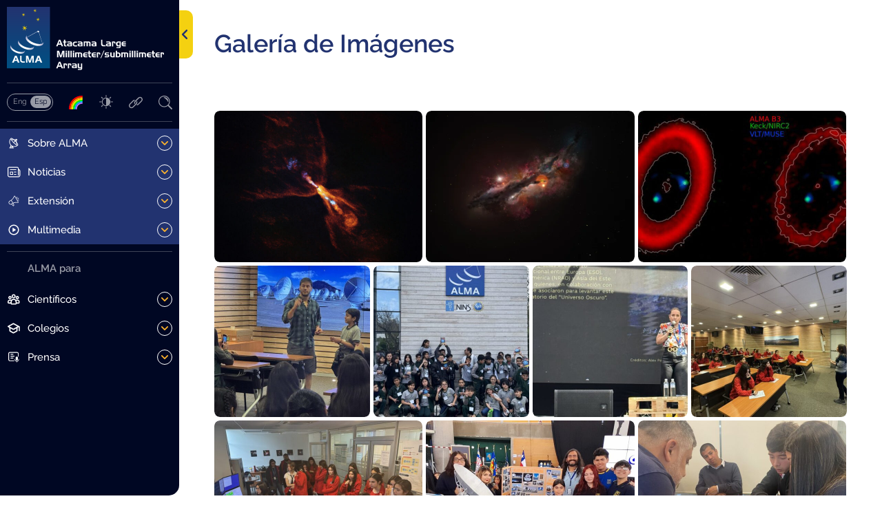

--- FILE ---
content_type: text/html; charset=UTF-8
request_url: https://www.almaobservatory.org/es/galeria-de-imagenes/?pg=31
body_size: 40236
content:
<!doctype html>
<html lang="es-ES" xmlns:og="https://opengraphprotocol.org/schema/" xmlns:fb="https://www.facebook.com/2008/fbml">
  <head>
    <meta charset="UTF-8">
      
  <title>Galería de Imágenes | Observatorio ALMA</title>
  <meta name="description" content="" />
  <meta property="og:url" content="https://www.almaobservatory.org/es/galeria-de-imagenes" />
  <meta property="og:title" content="Galería de Imágenes | Observatorio ALMA" />
  <meta property="og:description" content="" />
    <meta name="twitter:card" content="" />
  
    <meta name="viewport" content="width=device-width, initial-scale=1.0">
    <meta property="fb:admins" content="" />
    <meta property="og:site_name" content="" />
    <meta property="og:type" content="article" />
    <meta property="og:image:type" content="jpeg" />
    <meta property="og:image:width" content="1200" />
    <meta property="og:image:height" content="1200" />

    <link rel="stylesheet" type="text/css" href="https://www.almaobservatory.org/wp-content/themes/alma-v3.0/css/style.css?2026_01_09_2">
    <link rel="icon" type="image/png" href="https://www.almaobservatory.org/wp-content/themes/alma-v3.0/favicon.png">

    <script src="https://ajax.googleapis.com/ajax/libs/jquery/1.10.2/jquery.min.js"></script>
    <meta name='robots' content='max-image-preview:large' />
<link rel="alternate" href="https://www.almaobservatory.org/en/image-gallery/" hreflang="en" />
<link rel="alternate" href="https://www.almaobservatory.org/es/galeria-de-imagenes/" hreflang="es" />
<link rel='dns-prefetch' href='//www.almaobservatory.org' />
<link rel="alternate" title="oEmbed (JSON)" type="application/json+oembed" href="https://www.almaobservatory.org/wp-json/oembed/1.0/embed?url=https%3A%2F%2Fwww.almaobservatory.org%2Fes%2Fgaleria-de-imagenes%2F&#038;lang=es" />
<link rel="alternate" title="oEmbed (XML)" type="text/xml+oembed" href="https://www.almaobservatory.org/wp-json/oembed/1.0/embed?url=https%3A%2F%2Fwww.almaobservatory.org%2Fes%2Fgaleria-de-imagenes%2F&#038;format=xml&#038;lang=es" />
<style id='wp-img-auto-sizes-contain-inline-css' type='text/css'>
img:is([sizes=auto i],[sizes^="auto," i]){contain-intrinsic-size:3000px 1500px}
/*# sourceURL=wp-img-auto-sizes-contain-inline-css */
</style>
<style id='wp-block-library-inline-css' type='text/css'>
:root{--wp-block-synced-color:#7a00df;--wp-block-synced-color--rgb:122,0,223;--wp-bound-block-color:var(--wp-block-synced-color);--wp-editor-canvas-background:#ddd;--wp-admin-theme-color:#007cba;--wp-admin-theme-color--rgb:0,124,186;--wp-admin-theme-color-darker-10:#006ba1;--wp-admin-theme-color-darker-10--rgb:0,107,160.5;--wp-admin-theme-color-darker-20:#005a87;--wp-admin-theme-color-darker-20--rgb:0,90,135;--wp-admin-border-width-focus:2px}@media (min-resolution:192dpi){:root{--wp-admin-border-width-focus:1.5px}}.wp-element-button{cursor:pointer}:root .has-very-light-gray-background-color{background-color:#eee}:root .has-very-dark-gray-background-color{background-color:#313131}:root .has-very-light-gray-color{color:#eee}:root .has-very-dark-gray-color{color:#313131}:root .has-vivid-green-cyan-to-vivid-cyan-blue-gradient-background{background:linear-gradient(135deg,#00d084,#0693e3)}:root .has-purple-crush-gradient-background{background:linear-gradient(135deg,#34e2e4,#4721fb 50%,#ab1dfe)}:root .has-hazy-dawn-gradient-background{background:linear-gradient(135deg,#faaca8,#dad0ec)}:root .has-subdued-olive-gradient-background{background:linear-gradient(135deg,#fafae1,#67a671)}:root .has-atomic-cream-gradient-background{background:linear-gradient(135deg,#fdd79a,#004a59)}:root .has-nightshade-gradient-background{background:linear-gradient(135deg,#330968,#31cdcf)}:root .has-midnight-gradient-background{background:linear-gradient(135deg,#020381,#2874fc)}:root{--wp--preset--font-size--normal:16px;--wp--preset--font-size--huge:42px}.has-regular-font-size{font-size:1em}.has-larger-font-size{font-size:2.625em}.has-normal-font-size{font-size:var(--wp--preset--font-size--normal)}.has-huge-font-size{font-size:var(--wp--preset--font-size--huge)}.has-text-align-center{text-align:center}.has-text-align-left{text-align:left}.has-text-align-right{text-align:right}.has-fit-text{white-space:nowrap!important}#end-resizable-editor-section{display:none}.aligncenter{clear:both}.items-justified-left{justify-content:flex-start}.items-justified-center{justify-content:center}.items-justified-right{justify-content:flex-end}.items-justified-space-between{justify-content:space-between}.screen-reader-text{border:0;clip-path:inset(50%);height:1px;margin:-1px;overflow:hidden;padding:0;position:absolute;width:1px;word-wrap:normal!important}.screen-reader-text:focus{background-color:#ddd;clip-path:none;color:#444;display:block;font-size:1em;height:auto;left:5px;line-height:normal;padding:15px 23px 14px;text-decoration:none;top:5px;width:auto;z-index:100000}html :where(.has-border-color){border-style:solid}html :where([style*=border-top-color]){border-top-style:solid}html :where([style*=border-right-color]){border-right-style:solid}html :where([style*=border-bottom-color]){border-bottom-style:solid}html :where([style*=border-left-color]){border-left-style:solid}html :where([style*=border-width]){border-style:solid}html :where([style*=border-top-width]){border-top-style:solid}html :where([style*=border-right-width]){border-right-style:solid}html :where([style*=border-bottom-width]){border-bottom-style:solid}html :where([style*=border-left-width]){border-left-style:solid}html :where(img[class*=wp-image-]){height:auto;max-width:100%}:where(figure){margin:0 0 1em}html :where(.is-position-sticky){--wp-admin--admin-bar--position-offset:var(--wp-admin--admin-bar--height,0px)}@media screen and (max-width:600px){html :where(.is-position-sticky){--wp-admin--admin-bar--position-offset:0px}}

/*# sourceURL=wp-block-library-inline-css */
</style><style id='global-styles-inline-css' type='text/css'>
:root{--wp--preset--aspect-ratio--square: 1;--wp--preset--aspect-ratio--4-3: 4/3;--wp--preset--aspect-ratio--3-4: 3/4;--wp--preset--aspect-ratio--3-2: 3/2;--wp--preset--aspect-ratio--2-3: 2/3;--wp--preset--aspect-ratio--16-9: 16/9;--wp--preset--aspect-ratio--9-16: 9/16;--wp--preset--color--black: #000000;--wp--preset--color--cyan-bluish-gray: #abb8c3;--wp--preset--color--white: #ffffff;--wp--preset--color--pale-pink: #f78da7;--wp--preset--color--vivid-red: #cf2e2e;--wp--preset--color--luminous-vivid-orange: #ff6900;--wp--preset--color--luminous-vivid-amber: #fcb900;--wp--preset--color--light-green-cyan: #7bdcb5;--wp--preset--color--vivid-green-cyan: #00d084;--wp--preset--color--pale-cyan-blue: #8ed1fc;--wp--preset--color--vivid-cyan-blue: #0693e3;--wp--preset--color--vivid-purple: #9b51e0;--wp--preset--gradient--vivid-cyan-blue-to-vivid-purple: linear-gradient(135deg,rgb(6,147,227) 0%,rgb(155,81,224) 100%);--wp--preset--gradient--light-green-cyan-to-vivid-green-cyan: linear-gradient(135deg,rgb(122,220,180) 0%,rgb(0,208,130) 100%);--wp--preset--gradient--luminous-vivid-amber-to-luminous-vivid-orange: linear-gradient(135deg,rgb(252,185,0) 0%,rgb(255,105,0) 100%);--wp--preset--gradient--luminous-vivid-orange-to-vivid-red: linear-gradient(135deg,rgb(255,105,0) 0%,rgb(207,46,46) 100%);--wp--preset--gradient--very-light-gray-to-cyan-bluish-gray: linear-gradient(135deg,rgb(238,238,238) 0%,rgb(169,184,195) 100%);--wp--preset--gradient--cool-to-warm-spectrum: linear-gradient(135deg,rgb(74,234,220) 0%,rgb(151,120,209) 20%,rgb(207,42,186) 40%,rgb(238,44,130) 60%,rgb(251,105,98) 80%,rgb(254,248,76) 100%);--wp--preset--gradient--blush-light-purple: linear-gradient(135deg,rgb(255,206,236) 0%,rgb(152,150,240) 100%);--wp--preset--gradient--blush-bordeaux: linear-gradient(135deg,rgb(254,205,165) 0%,rgb(254,45,45) 50%,rgb(107,0,62) 100%);--wp--preset--gradient--luminous-dusk: linear-gradient(135deg,rgb(255,203,112) 0%,rgb(199,81,192) 50%,rgb(65,88,208) 100%);--wp--preset--gradient--pale-ocean: linear-gradient(135deg,rgb(255,245,203) 0%,rgb(182,227,212) 50%,rgb(51,167,181) 100%);--wp--preset--gradient--electric-grass: linear-gradient(135deg,rgb(202,248,128) 0%,rgb(113,206,126) 100%);--wp--preset--gradient--midnight: linear-gradient(135deg,rgb(2,3,129) 0%,rgb(40,116,252) 100%);--wp--preset--font-size--small: 13px;--wp--preset--font-size--medium: 20px;--wp--preset--font-size--large: 36px;--wp--preset--font-size--x-large: 42px;--wp--preset--spacing--20: 0.44rem;--wp--preset--spacing--30: 0.67rem;--wp--preset--spacing--40: 1rem;--wp--preset--spacing--50: 1.5rem;--wp--preset--spacing--60: 2.25rem;--wp--preset--spacing--70: 3.38rem;--wp--preset--spacing--80: 5.06rem;--wp--preset--shadow--natural: 6px 6px 9px rgba(0, 0, 0, 0.2);--wp--preset--shadow--deep: 12px 12px 50px rgba(0, 0, 0, 0.4);--wp--preset--shadow--sharp: 6px 6px 0px rgba(0, 0, 0, 0.2);--wp--preset--shadow--outlined: 6px 6px 0px -3px rgb(255, 255, 255), 6px 6px rgb(0, 0, 0);--wp--preset--shadow--crisp: 6px 6px 0px rgb(0, 0, 0);}:where(.is-layout-flex){gap: 0.5em;}:where(.is-layout-grid){gap: 0.5em;}body .is-layout-flex{display: flex;}.is-layout-flex{flex-wrap: wrap;align-items: center;}.is-layout-flex > :is(*, div){margin: 0;}body .is-layout-grid{display: grid;}.is-layout-grid > :is(*, div){margin: 0;}:where(.wp-block-columns.is-layout-flex){gap: 2em;}:where(.wp-block-columns.is-layout-grid){gap: 2em;}:where(.wp-block-post-template.is-layout-flex){gap: 1.25em;}:where(.wp-block-post-template.is-layout-grid){gap: 1.25em;}.has-black-color{color: var(--wp--preset--color--black) !important;}.has-cyan-bluish-gray-color{color: var(--wp--preset--color--cyan-bluish-gray) !important;}.has-white-color{color: var(--wp--preset--color--white) !important;}.has-pale-pink-color{color: var(--wp--preset--color--pale-pink) !important;}.has-vivid-red-color{color: var(--wp--preset--color--vivid-red) !important;}.has-luminous-vivid-orange-color{color: var(--wp--preset--color--luminous-vivid-orange) !important;}.has-luminous-vivid-amber-color{color: var(--wp--preset--color--luminous-vivid-amber) !important;}.has-light-green-cyan-color{color: var(--wp--preset--color--light-green-cyan) !important;}.has-vivid-green-cyan-color{color: var(--wp--preset--color--vivid-green-cyan) !important;}.has-pale-cyan-blue-color{color: var(--wp--preset--color--pale-cyan-blue) !important;}.has-vivid-cyan-blue-color{color: var(--wp--preset--color--vivid-cyan-blue) !important;}.has-vivid-purple-color{color: var(--wp--preset--color--vivid-purple) !important;}.has-black-background-color{background-color: var(--wp--preset--color--black) !important;}.has-cyan-bluish-gray-background-color{background-color: var(--wp--preset--color--cyan-bluish-gray) !important;}.has-white-background-color{background-color: var(--wp--preset--color--white) !important;}.has-pale-pink-background-color{background-color: var(--wp--preset--color--pale-pink) !important;}.has-vivid-red-background-color{background-color: var(--wp--preset--color--vivid-red) !important;}.has-luminous-vivid-orange-background-color{background-color: var(--wp--preset--color--luminous-vivid-orange) !important;}.has-luminous-vivid-amber-background-color{background-color: var(--wp--preset--color--luminous-vivid-amber) !important;}.has-light-green-cyan-background-color{background-color: var(--wp--preset--color--light-green-cyan) !important;}.has-vivid-green-cyan-background-color{background-color: var(--wp--preset--color--vivid-green-cyan) !important;}.has-pale-cyan-blue-background-color{background-color: var(--wp--preset--color--pale-cyan-blue) !important;}.has-vivid-cyan-blue-background-color{background-color: var(--wp--preset--color--vivid-cyan-blue) !important;}.has-vivid-purple-background-color{background-color: var(--wp--preset--color--vivid-purple) !important;}.has-black-border-color{border-color: var(--wp--preset--color--black) !important;}.has-cyan-bluish-gray-border-color{border-color: var(--wp--preset--color--cyan-bluish-gray) !important;}.has-white-border-color{border-color: var(--wp--preset--color--white) !important;}.has-pale-pink-border-color{border-color: var(--wp--preset--color--pale-pink) !important;}.has-vivid-red-border-color{border-color: var(--wp--preset--color--vivid-red) !important;}.has-luminous-vivid-orange-border-color{border-color: var(--wp--preset--color--luminous-vivid-orange) !important;}.has-luminous-vivid-amber-border-color{border-color: var(--wp--preset--color--luminous-vivid-amber) !important;}.has-light-green-cyan-border-color{border-color: var(--wp--preset--color--light-green-cyan) !important;}.has-vivid-green-cyan-border-color{border-color: var(--wp--preset--color--vivid-green-cyan) !important;}.has-pale-cyan-blue-border-color{border-color: var(--wp--preset--color--pale-cyan-blue) !important;}.has-vivid-cyan-blue-border-color{border-color: var(--wp--preset--color--vivid-cyan-blue) !important;}.has-vivid-purple-border-color{border-color: var(--wp--preset--color--vivid-purple) !important;}.has-vivid-cyan-blue-to-vivid-purple-gradient-background{background: var(--wp--preset--gradient--vivid-cyan-blue-to-vivid-purple) !important;}.has-light-green-cyan-to-vivid-green-cyan-gradient-background{background: var(--wp--preset--gradient--light-green-cyan-to-vivid-green-cyan) !important;}.has-luminous-vivid-amber-to-luminous-vivid-orange-gradient-background{background: var(--wp--preset--gradient--luminous-vivid-amber-to-luminous-vivid-orange) !important;}.has-luminous-vivid-orange-to-vivid-red-gradient-background{background: var(--wp--preset--gradient--luminous-vivid-orange-to-vivid-red) !important;}.has-very-light-gray-to-cyan-bluish-gray-gradient-background{background: var(--wp--preset--gradient--very-light-gray-to-cyan-bluish-gray) !important;}.has-cool-to-warm-spectrum-gradient-background{background: var(--wp--preset--gradient--cool-to-warm-spectrum) !important;}.has-blush-light-purple-gradient-background{background: var(--wp--preset--gradient--blush-light-purple) !important;}.has-blush-bordeaux-gradient-background{background: var(--wp--preset--gradient--blush-bordeaux) !important;}.has-luminous-dusk-gradient-background{background: var(--wp--preset--gradient--luminous-dusk) !important;}.has-pale-ocean-gradient-background{background: var(--wp--preset--gradient--pale-ocean) !important;}.has-electric-grass-gradient-background{background: var(--wp--preset--gradient--electric-grass) !important;}.has-midnight-gradient-background{background: var(--wp--preset--gradient--midnight) !important;}.has-small-font-size{font-size: var(--wp--preset--font-size--small) !important;}.has-medium-font-size{font-size: var(--wp--preset--font-size--medium) !important;}.has-large-font-size{font-size: var(--wp--preset--font-size--large) !important;}.has-x-large-font-size{font-size: var(--wp--preset--font-size--x-large) !important;}
/*# sourceURL=global-styles-inline-css */
</style>

<style id='classic-theme-styles-inline-css' type='text/css'>
/*! This file is auto-generated */
.wp-block-button__link{color:#fff;background-color:#32373c;border-radius:9999px;box-shadow:none;text-decoration:none;padding:calc(.667em + 2px) calc(1.333em + 2px);font-size:1.125em}.wp-block-file__button{background:#32373c;color:#fff;text-decoration:none}
/*# sourceURL=/wp-includes/css/classic-themes.min.css */
</style>
<link rel='stylesheet' id='contact-form-7-css' href='https://www.almaobservatory.org/wp-content/plugins/contact-form-7/includes/css/styles.css?ver=6.1.4' type='text/css' media='all' />
<link rel='stylesheet' id='fvp-frontend-css' href='https://www.almaobservatory.org/wp-content/plugins/featured-video-plus/styles/frontend.css?ver=2.3.3' type='text/css' media='all' />
<link rel='stylesheet' id='related-frontend-css-css' href='https://www.almaobservatory.org/wp-content/plugins/related/css/frontend-style.css?ver=3.5.0' type='text/css' media='all' />
<link rel='stylesheet' id='dashicons-css' href='https://www.almaobservatory.org/wp-includes/css/dashicons.min.css?ver=6.9' type='text/css' media='all' />
<script type="text/javascript" src="https://www.almaobservatory.org/wp-includes/js/jquery/jquery.min.js?ver=3.7.1" id="jquery-core-js"></script>
<script type="text/javascript" src="https://www.almaobservatory.org/wp-includes/js/jquery/jquery-migrate.min.js?ver=3.4.1" id="jquery-migrate-js"></script>
<script type="text/javascript" src="https://www.almaobservatory.org/wp-content/plugins/featured-video-plus/js/jquery.fitvids.min.js?ver=master-2015-08" id="jquery.fitvids-js"></script>
<script type="text/javascript" id="fvp-frontend-js-extra">
/* <![CDATA[ */
var fvpdata = {"ajaxurl":"https://www.almaobservatory.org/wp-admin/admin-ajax.php","nonce":"46adaa26bb","fitvids":"1","dynamic":"","overlay":"","opacity":"0.75","color":"b","width":"640"};
//# sourceURL=fvp-frontend-js-extra
/* ]]> */
</script>
<script type="text/javascript" src="https://www.almaobservatory.org/wp-content/plugins/featured-video-plus/js/frontend.min.js?ver=2.3.3" id="fvp-frontend-js"></script>
<link rel="https://api.w.org/" href="https://www.almaobservatory.org/wp-json/" /><link rel="alternate" title="JSON" type="application/json" href="https://www.almaobservatory.org/wp-json/wp/v2/pages/64274" /><link rel="EditURI" type="application/rsd+xml" title="RSD" href="https://www.almaobservatory.org/xmlrpc.php?rsd" />
<meta name="generator" content="WordPress 6.9" />
<link rel="canonical" href="https://www.almaobservatory.org/es/galeria-de-imagenes/" />
<link rel='shortlink' href='https://www.almaobservatory.org/?p=64274' />
<style id="essential-blocks-global-styles">
            :root {
                --eb-global-primary-color: #101828;
--eb-global-secondary-color: #475467;
--eb-global-tertiary-color: #98A2B3;
--eb-global-text-color: #475467;
--eb-global-heading-color: #1D2939;
--eb-global-link-color: #444CE7;
--eb-global-background-color: #F9FAFB;
--eb-global-button-text-color: #FFFFFF;
--eb-global-button-background-color: #101828;
--eb-gradient-primary-color: linear-gradient(90deg, hsla(259, 84%, 78%, 1) 0%, hsla(206, 67%, 75%, 1) 100%);
--eb-gradient-secondary-color: linear-gradient(90deg, hsla(18, 76%, 85%, 1) 0%, hsla(203, 69%, 84%, 1) 100%);
--eb-gradient-tertiary-color: linear-gradient(90deg, hsla(248, 21%, 15%, 1) 0%, hsla(250, 14%, 61%, 1) 100%);
--eb-gradient-background-color: linear-gradient(90deg, rgb(250, 250, 250) 0%, rgb(233, 233, 233) 49%, rgb(244, 243, 243) 100%);

                --eb-tablet-breakpoint: 1024px;
--eb-mobile-breakpoint: 767px;

            }
            
            
        </style>		<style>
			.algolia-search-highlight {
				background-color: #fffbcc;
				border-radius: 2px;
				font-style: normal;
			}
		</style>
		  </head>

  <body id="body" class="wp-singular page-template page-template-page-templates page-template-page-images page-template-page-templatespage-images-php page page-id-64274 wp-theme-alma-v30">
    <!-- Google tag (gtag.js) -->
<script async src="https://www.googletagmanager.com/gtag/js?id=G-X7KJ03DCX3"></script>
<script>
  window.dataLayer = window.dataLayer || [];
  function gtag(){dataLayer.push(arguments);}
  gtag('js', new Date());

  gtag('config', 'G-X7KJ03DCX3');
</script>
    <div id="body-content" class="body-content">

      <nav id="sidebar-nav" class="sidebar-nav">
        <div class="sticky-sidebar">
          <div class="logo-btn-container">
            <a class="home-link" href="https://www.almaobservatory.org/es/inicio/" title="Observatorio ALMA" rel="home">
              <svg class="logo-alma" width="207" height="83" viewBox="0 0 207 83" fill="none" xmlns="http://www.w3.org/2000/svg">
  <g clip-path="url(#clip0_82_2)">
    <path class="logo-alma-text" d="M70.1001 43.1L73.8001 51.7H71.8001L71.0001 49.7H67.3001L66.5001 51.7H64.6001L68.2001 43.1H70.1001ZM67.8001 48.1H70.4001L69.1001 44.8L67.8001 48.1Z" fill="white"/>
    <path class="logo-alma-text" d="M74.8 45.4V43.1H76.5V45.4H78.3V46.7H76.5V49.3C76.5 49.9 76.6 50.3 76.9 50.4C77.2 50.5 77.6 50.6 78.1 50.6C78.1 50.6 78.1 50.6 78.2 50.6C78.2 50.6 78.2 50.6 78.3 50.6V51.8H76.8C76.2 51.8 75.7 51.6 75.4 51.3C75.1 51 74.9 50.5 74.9 49.9V46.8H73.7V45.5C73.6 45.4 74.8 45.4 74.8 45.4Z" fill="white"/>
    <path class="logo-alma-text" d="M82.8001 45.4C83.2001 45.4 83.5001 45.4 83.9001 45.5C84.3001 45.6 84.6001 45.7 84.8001 46C85.0001 46.2 85.2001 46.5 85.3001 46.8C85.4001 47.1 85.4001 47.4 85.4001 47.7V51.7H80.9001C80.2001 51.7 79.8001 51.5 79.4001 51.2C79.1001 50.8 78.9001 50.4 78.9001 49.7C79.0001 48.9 79.2001 48.5 79.7001 48.2C80.2001 48 80.8001 47.9 81.4001 47.9H83.6001C83.6001 47.4 83.5001 47.1 83.2001 46.9C82.9001 46.7 82.5001 46.7 82.1001 46.7H79.3001V45.4H82.8001ZM81.6001 50.5H83.7001V49.2H81.7001C81.7001 49.2 81.7001 49.2 81.6001 49.2C81.5001 49.2 81.6001 49.2 81.5001 49.2C81.3001 49.2 81.1001 49.2 80.9001 49.3C80.7001 49.4 80.6001 49.5 80.6001 49.8C80.6001 50.1 80.7001 50.3 80.9001 50.3C81.1001 50.4 81.3001 50.5 81.6001 50.5Z" fill="white"/>
    <path class="logo-alma-text" d="M90.3001 50.4H92.0001V51.8H89.7001C89.3001 51.8 88.9001 51.8 88.4001 51.7C88.0001 51.6 87.6001 51.4 87.3001 51.1C87.0001 50.8 86.8001 50.5 86.7001 50.2C86.6001 49.9 86.5001 49.5 86.4001 49.1C86.4001 49 86.4001 49 86.4001 48.9C86.4001 48.8 86.4001 48.8 86.4001 48.7C86.4001 48.6 86.4001 48.6 86.4001 48.5C86.4001 48.4 86.4001 48.4 86.4001 48.3C86.4001 47.9 86.5001 47.6 86.7001 47.2C86.9001 46.9 87.1001 46.5 87.3001 46.3C87.6001 46 88.0001 45.8 88.4001 45.7C88.8001 45.6 89.2001 45.6 89.7001 45.6H92.0001V47H90.2001H90.1001H90.0001C89.9001 47 89.9001 47 89.9001 47H89.8001C89.6001 47 89.5001 47 89.3001 47C89.1001 47 89.0001 47.1 88.9001 47.2C88.6001 47.4 88.4001 47.6 88.3001 47.9C88.2001 48.2 88.1001 48.5 88.1001 48.8C88.1001 49.1 88.2001 49.4 88.3001 49.7C88.4001 50 88.6001 50.2 88.9001 50.4C89.0001 50.5 89.2001 50.5 89.3001 50.6C89.4001 50.7 89.6001 50.6 89.8001 50.6C89.9001 50.6 89.9001 50.6 90.0001 50.6C90.1001 50.6 90.1001 50.6 90.2001 50.6C90.2001 50.4 90.2001 50.4 90.3001 50.4Z" fill="white"/>
    <path class="logo-alma-text" d="M96.7 45.4C97.1 45.4 97.4 45.4 97.8 45.5C98.2 45.6 98.5 45.7 98.7 46C98.9 46.2 99.1 46.5 99.2 46.8C99.3 47.1 99.3 47.4 99.3 47.7V51.7H94.8C94.1 51.7 93.7 51.5 93.3 51.2C93 50.8 92.8 50.4 92.8 49.7C92.9 48.9 93.1 48.5 93.6 48.2C94.1 48 94.7 47.9 95.3 47.9H97.5C97.5 47.4 97.4 47.1 97.1 46.9C96.8 46.7 96.4 46.7 96 46.7H93.2V45.4H96.7ZM95.5 50.5H97.6V49.2H95.6C95.6 49.2 95.6 49.2 95.5 49.2C95.4 49.2 95.5 49.2 95.4 49.2C95.2 49.2 95 49.2 94.8 49.3C94.6 49.4 94.5 49.5 94.5 49.8C94.5 50.1 94.6 50.3 94.8 50.3C95 50.4 95.3 50.5 95.5 50.5Z" fill="white"/>
    <path class="logo-alma-text" d="M107.2 45.4C108 45.4 108.7 45.6 109.1 45.9C109.5 46.2 109.8 46.8 109.8 47.7V51.7H108.1V47.9C108.1 47.3 108 47 107.7 46.9C107.5 46.8 107.1 46.8 106.6 46.8C106.5 46.8 106.4 46.8 106.4 46.8C106.4 46.8 106.2 46.8 106.1 46.8V51.7H104.4V46.8H102.4V51.7H100.7V45.4H107.2Z" fill="white"/>
    <path class="logo-alma-text" d="M114.8 45.4C115.2 45.4 115.5 45.4 115.9 45.5C116.3 45.6 116.6 45.7 116.8 46C117 46.2 117.2 46.5 117.3 46.8C117.4 47.1 117.4 47.4 117.4 47.7V51.7H113C112.3 51.7 111.9 51.5 111.5 51.2C111.2 50.8 111 50.4 111 49.7C111.1 48.9 111.3 48.5 111.8 48.2C112.3 48 112.9 47.9 113.5 47.9H115.7C115.7 47.4 115.6 47.1 115.3 46.9C115 46.7 114.6 46.7 114.2 46.7H111.4V45.4H114.8ZM113.6 50.5H115.7V49.2H113.7C113.7 49.2 113.7 49.2 113.6 49.2C113.5 49.2 113.6 49.2 113.5 49.2C113.3 49.2 113.1 49.2 112.9 49.3C112.7 49.4 112.6 49.5 112.6 49.8C112.6 50.1 112.7 50.3 112.9 50.3C113.2 50.4 113.4 50.5 113.6 50.5Z" fill="white"/>
    <path class="logo-alma-text" d="M125.6 51.6C125.1 51.5 124.7 51.3 124.3 50.8C124 50.4 123.7 50 123.6 49.6C123.5 49.1 123.5 48.7 123.5 48.2V43.1H125.3V47.8C125.3 48.6 125.4 49.2 125.6 49.6C125.8 50 126.4 50.2 127.3 50.2H129.4V51.6H127.1C126.6 51.7 126.1 51.7 125.6 51.6Z" fill="white"/>
    <path class="logo-alma-text" d="M133.8 45.4C134.2 45.4 134.5 45.4 134.9 45.5C135.3 45.6 135.5 45.7 135.8 46C136 46.2 136.2 46.5 136.3 46.8C136.4 47.1 136.4 47.4 136.4 47.7V51.7H131.9C131.3 51.7 130.8 51.5 130.4 51.2C130.1 50.8 129.9 50.4 129.9 49.7C130 48.9 130.2 48.5 130.7 48.2C131.2 48 131.8 47.9 132.4 47.9H134.6C134.6 47.4 134.5 47.1 134.2 46.9C133.9 46.7 133.5 46.7 133.1 46.7H130.3V45.4H133.8ZM132.6 50.5H134.7V49.2H132.7C132.7 49.2 132.7 49.2 132.6 49.2C132.5 49.2 132.6 49.2 132.5 49.2C132.3 49.2 132.1 49.2 131.9 49.3C131.7 49.4 131.6 49.5 131.6 49.8C131.6 50.1 131.7 50.3 131.9 50.3C132.1 50.4 132.3 50.5 132.6 50.5Z" fill="white"/>
    <path class="logo-alma-text" d="M140.6 45.4C141.5 45.4 142 45.6 142.2 46C142.3 46.4 142.4 47 142.4 47.6C142.4 47.7 142.4 47.7 142.4 47.8C142.4 47.9 142.4 47.9 142.4 48H140.8V47.9V47.8C140.8 47.2 140.7 46.9 140.7 46.8C140.6 46.7 140.3 46.7 139.7 46.7H139.6H139.5V51.8H137.8V45.5C137.8 45.4 140.6 45.4 140.6 45.4Z" fill="white"/>
    <path class="logo-alma-text" d="M148.9 53.4C148.5 53.8 147.9 54 147.1 54H143.8V52.7H146.8C147.1 52.7 147.4 52.6 147.6 52.4C147.8 52.2 147.8 52 147.8 51.7H146.4C145.9 51.7 145.5 51.7 145.1 51.6C144.7 51.5 144.3 51.3 144 51C143.7 50.7 143.5 50.4 143.4 50C143.3 49.6 143.2 49.3 143.1 48.9C143.1 48.8 143.1 48.8 143.1 48.7C143.1 48.6 143.1 48.6 143.1 48.5C143.1 48.4 143.1 48.4 143.1 48.3C143.1 48.2 143.1 48.2 143.1 48.1C143.1 47.7 143.2 47.4 143.4 47C143.5 46.7 143.8 46.3 144 46.1C144.3 45.8 144.7 45.6 145.1 45.5C145.5 45.4 145.9 45.4 146.4 45.4H149.4V51.5C149.4 52.3 149.2 53 148.9 53.4ZM146.9 50.4H147.8V46.7C147.7 46.7 147.7 46.7 147.6 46.7C147.5 46.7 147.5 46.7 147.4 46.7C147.3 46.7 147.3 46.7 147.2 46.7C147.1 46.7 147.1 46.7 147.1 46.7C146.6 46.7 146.1 46.8 145.7 46.9C145.3 47.1 145 47.5 145 48.2V48.3V48.4C145 48.7 145 49 145.1 49.3C145.2 49.6 145.4 49.8 145.6 50C145.7 50.1 145.9 50.2 146.1 50.2C146.3 50.2 146.5 50.2 146.6 50.3C146.7 50.3 146.7 50.3 146.8 50.3C146.9 50.3 146.9 50.3 146.9 50.3C146.7 50.4 146.8 50.4 146.9 50.4C146.8 50.4 146.8 50.4 146.9 50.4Z" fill="white"/>
    <path class="logo-alma-text" d="M152.3 51.5999C151.9 51.4999 151.5 51.2999 151.2 50.8999C150.9 50.5999 150.8 50.2999 150.6 49.8999C150.4 49.4999 150.4 49.1999 150.4 48.7999V48.6999V48.5999C150.4 48.4999 150.4 48.4999 150.4 48.3999C150.4 48.2999 150.4 48.2999 150.4 48.1999C150.4 47.7999 150.5 47.4999 150.6 47.0999C150.7 46.7999 150.9 46.3999 151.2 46.1999C151.5 45.8999 151.9 45.5999 152.3 45.4999C152.7 45.3999 153.2 45.2999 153.6 45.2999H156V46.5999H153.8C153.3 46.5999 153 46.6999 152.7 46.7999C152.4 46.8999 152.3 47.2999 152.3 47.7999H156.1V49.0999H152.3C152.3 49.5999 152.5 49.9999 152.7 50.0999C152.9 50.1999 153.3 50.2999 153.8 50.2999H156V51.5999H153.6C153.2 51.6999 152.7 51.6999 152.3 51.5999Z" fill="white"/>
    <path class="logo-alma-text" d="M68.4 57.5L70.6 64.1L72.8 57.5H75.5V66.1H73.7L73.8 59.4L71.6 66.1H69.7L67.4 59.3L67.6 66.1H65.8V57.5H68.4Z" fill="white"/>
    <path class="logo-alma-text" d="M77.1001 59.1V57.5H78.9001V59.1H77.1001ZM77.1001 66.1V59.8H78.9001V66.1H77.1001Z" fill="white"/>
    <path class="logo-alma-text" d="M80.2002 66.1V57.5H82.0002V66.1H80.2002Z" fill="white"/>
    <path class="logo-alma-text" d="M83.4001 66.1V57.5H85.1001V66.1H83.4001Z" fill="white"/>
    <path class="logo-alma-text" d="M86.5 59.1V57.5H88.3V59.1H86.5ZM86.5 66.1V59.8H88.3V66.1H86.5Z" fill="white"/>
    <path class="logo-alma-text" d="M96.1001 59.7999C96.9001 59.7999 97.6001 59.9999 98.0001 60.2999C98.4001 60.5999 98.7001 61.1999 98.7001 62.0999V66.0999H97.0001V62.2999C97.0001 61.6999 96.9001 61.3999 96.6001 61.2999C96.4001 61.1999 96.0001 61.1999 95.5001 61.1999C95.4001 61.1999 95.3001 61.1999 95.3001 61.1999C95.3001 61.1999 95.1001 61.1999 95.0001 61.1999V66.0999H93.3001V61.1999H91.3001V66.0999H89.6001V59.7999C89.7001 59.7999 96.1001 59.7999 96.1001 59.7999Z" fill="white"/>
    <path class="logo-alma-text" d="M101.8 66C101.4 65.9 101 65.7 100.7 65.3C100.4 65 100.3 64.7 100.1 64.3C100 63.9 99.9001 63.6 99.9001 63.2V63.0999V63C99.9001 62.9 99.9001 62.8999 99.9001 62.7999C99.9001 62.6999 99.9001 62.6999 99.9001 62.5999C99.9001 62.1999 100 61.9 100.1 61.5C100.2 61.2 100.4 60.7999 100.7 60.5999C101 60.2999 101.4 60 101.8 59.9C102.2 59.8 102.6 59.7 103.1 59.7H105.5V61H103.3C102.8 61 102.5 61.1 102.2 61.2C101.9 61.3 101.8 61.7 101.8 62.2H105.6V63.5H101.8C101.8 64.1 102 64.4 102.2 64.5C102.5 64.6 102.8 64.6999 103.3 64.6999H105.5V66H103.1C102.6 66.1 102.2 66.1 101.8 66Z" fill="white"/>
    <path class="logo-alma-text" d="M107.1 59.8V57.5H108.8V59.8H110.6V61.1H108.8V63.7C108.8 64.3 108.9 64.7 109.2 64.8C109.5 64.9 109.9 65 110.4 65C110.4 65 110.4 65 110.5 65C110.5 65 110.5 65 110.6 65V66.2H109C108.4 66.2 107.9 66 107.6 65.7C107.3 65.4 107.1 64.9 107.1 64.3V61.2H105.9V59.9C105.9 59.8 107.1 59.8 107.1 59.8Z" fill="white"/>
    <path class="logo-alma-text" d="M113.1 66C112.7 65.9 112.3 65.7 112 65.3C111.7 65 111.6 64.7 111.4 64.3C111.3 63.9 111.2 63.6 111.2 63.2V63.0999V63C111.2 62.9 111.2 62.8999 111.2 62.7999C111.2 62.6999 111.2 62.6999 111.2 62.5999C111.2 62.1999 111.3 61.9 111.4 61.5C111.5 61.2 111.7 60.7999 112 60.5999C112.3 60.2999 112.7 60 113.1 59.9C113.5 59.8 113.9 59.7 114.4 59.7H116.8V61H114.6C114.1 61 113.8 61.1 113.5 61.2C113.2 61.3 113.1 61.7 113.1 62.2H116.9V63.5H113C113 64.1 113.2 64.4 113.4 64.5C113.7 64.6 114 64.6999 114.5 64.6999H116.7V66H114.3C113.9 66.1 113.5 66.1 113.1 66Z" fill="white"/>
    <path class="logo-alma-text" d="M120.7 59.7999C121.6 59.7999 122.1 59.9999 122.3 60.3999C122.4 60.7999 122.5 61.3999 122.5 61.9999C122.5 62.0999 122.5 62.0999 122.5 62.1999C122.5 62.2999 122.5 62.2999 122.5 62.3999H120.9V62.2999V62.1999C120.9 61.5999 120.8 61.2999 120.8 61.1999C120.7 61.0999 120.4 61.0999 119.8 61.0999H119.7H119.6V66.1999H117.9V59.8999C117.9 59.7999 120.7 59.7999 120.7 59.7999Z" fill="white"/>
    <path class="logo-alma-text" d="M127 57.4H127.9L123.6 67.2H122.7L127 57.4Z" fill="white"/>
    <path class="logo-alma-text" d="M131.9 64.8C132 64.8 132 64.8 131.9 64.8C132 64.8 132 64.8 132 64.8C132.2 64.8 132.4 64.6999 132.6 64.6999C132.8 64.6999 132.8 64.4999 132.8 64.1999C132.8 63.9999 132.7 63.8 132.6 63.7C132.5 63.6 132.3 63.5999 132.1 63.5999H132H131.9H130.5C129.8 63.5999 129.3 63.4999 128.9 63.2999C128.5 63.0999 128.3 62.5999 128.3 61.7999C128.3 61.0999 128.5 60.5 128.9 60.2C129.3 59.9 129.8 59.7 130.5 59.7H134.1V61H131.2H131.1C131.1 61 131.1 61 131 61C130.9 61 130.9 61 130.8 61C130.7 61 130.7 61 130.6 61C130.5 61 130.3 60.9999 130.2 61.0999C130.1 61.1999 130 61.3 129.9 61.4C129.8 61.7 129.9 61.9 130.1 62C130.3 62.1 130.5 62.2 130.7 62.2H132.2C132.8 62.2 133.3 62.3999 133.7 62.5999C134.1 62.8999 134.3 63.3 134.3 64C134.3 64.5 134.2 65 133.9 65.4C133.6 65.8 133.2 66 132.6 66H128.3V64.6999L131.9 64.8Z" fill="white"/>
    <path class="logo-alma-text" d="M138.2 66.0999C137.4 66.0999 136.8 65.8999 136.3 65.5999C135.8 65.2999 135.6 64.6999 135.6 63.7999V59.7999H137.3V63.6999C137.3 64.0999 137.4 64.3999 137.5 64.4999C137.6 64.5999 137.9 64.6999 138.4 64.6999H139.7V59.7999H141.4V66.0999H138.2Z" fill="white"/>
    <path class="logo-alma-text" d="M144.6 59.8H146C146.5 59.8 146.9 59.9 147.4 60C147.8 60.1 148.2 60.4 148.5 60.8C148.8 61.1 148.9 61.5 149.1 61.9C149.3 62.3 149.2 62.7 149.2 63.1C149.2 64 148.9 64.8 148.3 65.3C147.7 65.8 147 66.1 146.1 66.1H142.9V57.5H144.6V59.8ZM145.6 61.2H144.6V64.8C144.7 64.8 144.8 64.8 144.8 64.8C144.9 64.8 145 64.8 145 64.8C145.6 64.8 146.1 64.8 146.6 64.7C147.1 64.6 147.4 64.2 147.4 63.5C147.4 63.4 147.4 63.3 147.4 63.2C147.4 63.1 147.4 63 147.4 62.9C147.4 62.7 147.4 62.6 147.3 62.4C147.3 62.2 147.2 62.1 147.1 61.9C146.9 61.6 146.7 61.4 146.4 61.3C146.1 61.2 145.9 61.2 145.6 61.2Z" fill="white"/>
    <path class="logo-alma-text" d="M156.6 59.7999C157.4 59.7999 158.1 59.9999 158.5 60.2999C158.9 60.5999 159.2 61.1999 159.2 62.0999V66.0999H157.5V62.2999C157.5 61.6999 157.4 61.3999 157.1 61.2999C156.9 61.1999 156.5 61.1999 156 61.1999C155.9 61.1999 155.8 61.1999 155.8 61.1999C155.8 61.1999 155.6 61.1999 155.5 61.1999V66.0999H153.8V61.1999H151.8V66.0999H150.1V59.7999C150.2 59.7999 156.6 59.7999 156.6 59.7999Z" fill="white"/>
    <path class="logo-alma-text" d="M160.7 59.1V57.5H162.5V59.1H160.7ZM160.7 66.1V59.8H162.5V66.1H160.7Z" fill="white"/>
    <path class="logo-alma-text" d="M163.9 66.1V57.5H165.6V66.1H163.9Z" fill="white"/>
    <path class="logo-alma-text" d="M167 66.1V57.5H168.7V66.1H167Z" fill="white"/>
    <path class="logo-alma-text" d="M170.2 59.1V57.5H172V59.1H170.2ZM170.2 66.1V59.8H172V66.1H170.2Z" fill="white"/>
    <path class="logo-alma-text" d="M179.8 59.7999C180.6 59.7999 181.3 59.9999 181.7 60.2999C182.1 60.5999 182.4 61.1999 182.4 62.0999V66.0999H180.7V62.2999C180.7 61.6999 180.6 61.3999 180.3 61.2999C180.1 61.1999 179.7 61.1999 179.2 61.1999C179.1 61.1999 179 61.1999 179 61.1999C179 61.1999 178.8 61.1999 178.7 61.1999V66.0999H177V61.1999H175V66.0999H173.3V59.7999C173.4 59.7999 179.8 59.7999 179.8 59.7999Z" fill="white"/>
    <path class="logo-alma-text" d="M185.4 66C185 65.9 184.6 65.7 184.3 65.3C184 65 183.9 64.7 183.7 64.3C183.5 63.9 183.5 63.6 183.5 63.2V63.0999V63C183.5 62.9 183.5 62.8999 183.5 62.7999C183.5 62.6999 183.5 62.6999 183.5 62.5999C183.5 62.1999 183.6 61.9 183.7 61.5C183.8 61.2 184 60.7999 184.3 60.5999C184.6 60.2999 185 60 185.4 59.9C185.8 59.8 186.3 59.7 186.7 59.7H189.1V61H187C186.5 61 186.2 61.1 185.9 61.2C185.6 61.3 185.5 61.7 185.5 62.2H189.3V63.5H185.5C185.5 64.1 185.7 64.4 185.9 64.5C186.1 64.6 186.5 64.6999 187 64.6999H189.2V66H186.8C186.3 66.1 185.9 66.1 185.4 66Z" fill="white"/>
    <path class="logo-alma-text" d="M190.8 59.8V57.5H192.5V59.8H194.3V61.1H192.5V63.7C192.5 64.3 192.6 64.7 192.9 64.8C193.2 64.9 193.6 65 194.1 65C194.1 65 194.1 65 194.2 65C194.3 65 194.2 65 194.3 65V66.2H192.8C192.2 66.2 191.7 66 191.4 65.7C191.1 65.4 190.9 64.9 190.9 64.3V61.2H189.7V59.9C189.6 59.8 190.8 59.8 190.8 59.8Z" fill="white"/>
    <path class="logo-alma-text" d="M196.7 66C196.3 65.9 195.9 65.7 195.6 65.3C195.3 65 195.2 64.7 195 64.3C194.8 63.9 194.8 63.6 194.8 63.2V63.0999V63C194.8 62.9 194.8 62.8999 194.8 62.7999C194.8 62.6999 194.8 62.6999 194.8 62.5999C194.8 62.1999 194.9 61.9 195 61.5C195.1 61.2 195.3 60.7999 195.6 60.5999C195.9 60.2999 196.3 60 196.7 59.9C197.1 59.8 197.6 59.7 198 59.7H200.4V61H198.2C197.7 61 197.4 61.1 197.1 61.2C196.8 61.3 196.7 61.7 196.7 62.2H200.5V63.5H196.7C196.7 64.1 196.9 64.4 197.1 64.5C197.3 64.6 197.7 64.6999 198.2 64.6999H200.4V66H198C197.6 66.1 197.1 66.1 196.7 66Z" fill="white"/>
    <path class="logo-alma-text" d="M204.3 59.7999C205.2 59.7999 205.7 59.9999 205.9 60.3999C206 60.7999 206.1 61.3999 206.1 61.9999C206.1 62.0999 206.1 62.0999 206.1 62.1999C206.1 62.2999 206.1 62.2999 206.1 62.3999H204.5V62.2999V62.1999C204.5 61.5999 204.4 61.2999 204.4 61.1999C204.3 61.0999 204 61.0999 203.4 61.0999H203.3H203.2V66.1999H201.5V59.8999C201.5 59.7999 204.3 59.7999 204.3 59.7999Z" fill="white"/>
    <path class="logo-alma-text" d="M70.1001 71.9L73.8001 80.5H71.8001L71.0001 78.5H67.3001L66.5001 80.6H64.6001L68.2001 72H70.1001V71.9ZM67.8001 76.9H70.4001L69.1001 73.6L67.8001 76.9Z" fill="white"/>
    <path class="logo-alma-text" d="M77.1 74.2C78 74.2 78.5 74.4 78.7 74.8C78.8 75.2 78.9 75.8 78.9 76.4C78.9 76.5 78.9 76.5 78.9 76.6C78.9 76.7 78.9 76.7 78.9 76.8H77.3V76.7C77.3 76.6 77.3 76.6 77.3 76.6C77.3 76 77.2 75.7 77.2 75.6C77.2 75.5 76.8 75.5 76.2 75.5H76.1H76V80.6H74.3V74.3H77.1V74.2Z" fill="white"/>
    <path class="logo-alma-text" d="M82.7001 74.2C83.6001 74.2 84.1001 74.4 84.3001 74.8C84.4001 75.2 84.5001 75.8 84.5001 76.4C84.5001 76.5 84.5001 76.5 84.5001 76.6C84.5001 76.7 84.5001 76.7 84.5001 76.8H82.9001V76.7C82.9001 76.6 82.9001 76.6 82.9001 76.6C82.9001 76 82.8001 75.7 82.8001 75.6C82.8001 75.5 82.4001 75.5 81.8001 75.5H81.7001H81.6001V80.6H79.9001V74.3H82.7001V74.2Z" fill="white"/>
    <path class="logo-alma-text" d="M89.1002 74.2C89.5002 74.2 89.8002 74.3 90.2002 74.3C90.6002 74.3 90.9002 74.5 91.1002 74.8C91.3002 75 91.5002 75.3 91.6002 75.6C91.7002 75.9 91.7002 76.2 91.7002 76.5V80.4H87.2002C86.5002 80.4 86.1002 80.2 85.7002 79.9C85.4002 79.5 85.2002 79.1 85.2002 78.4C85.3002 77.6 85.5002 77.2 86.0002 76.9C86.5002 76.7 87.1002 76.6 87.7002 76.6H89.9002C89.9002 76.1 89.8002 75.8 89.5002 75.6C89.2002 75.4 88.8002 75.4 88.4002 75.4H85.6002V74.1H89.1002V74.2ZM87.9002 79.2H90.0002V77.9H88.0002C88.0002 77.9 88.0002 77.9 87.9002 77.9C87.8002 77.9 87.9002 77.9 87.8002 77.9C87.6002 77.9 87.4002 78 87.2002 78C87.0002 78.1 86.9002 78.2 86.9002 78.5C86.9002 78.8 87.0002 79 87.2002 79.1C87.4002 79.2 87.6002 79.2 87.9002 79.2Z" fill="white"/>
    <path class="logo-alma-text" d="M95.8001 79.1H97.1001V74.2H98.8001V80.4C98.8001 81.2 98.6001 81.8 98.2001 82.2C97.8001 82.6 97.2001 82.8 96.4001 82.8H93.1001V81.5H96.1001C96.4001 81.5 96.7001 81.4 96.9001 81.3C97.1001 81.2 97.1001 80.9 97.1001 80.6H95.6001C94.7001 80.6 94.1001 80.4 93.6001 80.1C93.2001 79.8 92.9001 79.1 92.9001 78.2V74.3H94.6001V78C94.6001 78.5 94.7001 78.8 94.8001 78.9C94.9001 79 95.4001 79.1 95.8001 79.1Z" fill="white"/>

    <path class="logo-alma-isotipo background-logo" d="M56.5 0H0V80.5H56.5V0Z" fill="url(#paint0_linear_82_2)"/>

    <path class="logo-alma-isotipo star-1" d="M19.8 28.0001C19.8 28.1001 19.9 28.1001 19.9 28.1001H22.4L21.3 30.4001C21.3 30.5001 21.3 30.5001 21.3 30.6001C21.3 30.7001 21.4 30.6001 21.5 30.6001L23.1 28.6001L24.2001 30.9001C24.2001 31.0001 24.3 31.0001 24.4 31.0001C24.5 31.0001 24.5 30.9001 24.5 30.9001L23.9 28.4001L26.4 28.9001C26.5 28.9001 26.5 28.9001 26.5 28.8001C26.5 28.7001 26.5 28.7001 26.4 28.6001L24.1 27.5001L26.1 25.9001C26.1 25.9001 26.2 25.8001 26.1 25.7001C26.1 25.6001 26 25.6001 25.9 25.7001L23.6 26.8001V24.3001C23.6 24.2001 23.6 24.2001 23.5 24.2001C23.4 24.2001 23.4 24.2001 23.4 24.3001L23 26.7001L21 25.2001C21 25.2001 20.9 25.2001 20.8 25.2001C20.8 25.2001 20.8 25.3001 20.8 25.4001L22.4 27.4001L19.9 28.0001C19.8 27.9001 19.8 28.0001 19.8 28.0001Z" fill="#F4D105"/>
    <path class="logo-alma-isotipo star-2" d="M38.5 16.9L40.2 17L39.5 18.5V18.6H39.6L40.6 17.3L41.3 18.8C41.3 18.8 41.4 18.9 41.4 18.8C41.4 18.8 41.5 18.7 41.4 18.7L41.2 17L42.8 17.3C42.8 17.3 42.9 17.3 42.9 17.2V17.1L41.4 16.4L42.7 15.3V15.2C42.7 15.2 42.6 15.1 42.6 15.2L41.1 16V14.4C41.1 14.4 41.1 14.3 41 14.3C41 14.3 40.9 14.3 40.9 14.4L40.5 16L39.2 15H39.1V15.1L40.1 16.4L38.5 16.8C38.5 16.8 38.5 16.8 38.5 16.9Z" fill="#F4D105"/>
    <path class="logo-alma-isotipo star-3" d="M19.6001 10.6C19.7001 10.7 19.6001 10.7 19.6001 10.6L21.3001 10.7L20.6001 12.2V12.3H20.7001L21.7001 11L22.4001 12.5C22.4001 12.5 22.5001 12.6 22.5001 12.5C22.5001 12.5 22.6001 12.4 22.5001 12.4L22.1001 10.8L23.7001 11.1C23.7001 11.1 23.8001 11.1 23.8001 11V10.9L22.3001 10.2L23.6001 9.1V9C23.6001 9 23.5001 8.9 23.5001 9L22.0001 9.7V8.1C22.0001 8.1 22.0001 8 21.9001 8C21.9001 8 21.8001 8 21.8001 8.1L21.4001 9.7L20.1001 8.7H20.0001V8.8L21.0001 10.1L19.6001 10.6Z" fill="#F4D105"/>
    <path class="logo-alma-isotipo star-4" d="M34.8 5.30002L36.4001 5.40002L35.8 6.70002V6.80002H35.9001L36.8 5.60002L37.5 7.00002C37.5 7.00002 37.6 7.10002 37.6 7.00002C37.6 7.00002 37.7 6.90002 37.6 6.90002L37.3 5.50002L38.8 5.80002C38.8 5.80002 38.9001 5.80002 38.9001 5.70002C38.9001 5.60002 38.9001 5.60002 38.9001 5.60002L37.4001 5.00002L38.6 4.00002V3.90002H38.5L37.2001 4.50002V3.00002C37.2001 3.00002 37.2 2.90002 37.1 2.90002C37 3.00002 37 3.00002 37 3.00002L36.7001 4.40002L35.5 3.50002H35.4001V3.60002L36.3 4.80002L34.8 5.30002C34.8 5.20002 34.8 5.20002 34.8 5.30002Z" fill="#F4D105"/>

    <path class="logo-alma-isotipo antena-2" d="M35.1 53.9C34 56.7 28.5 57.1 22.9 54.8C17.3 52.5 13.6 48.5 14.7 45.7L15.6 43.4C14.5 46.1 18.3 50.2 23.8 52.4C29.3 54.6 34.9 54.3 36 51.6L35.1 53.9Z" fill="url(#paint1_linear_82_2)"/>
    <path class="logo-alma-isotipo antena-3" d="M23.1 59.2001C22.1 61.7001 17.2 62.1 12.1 60C7.00005 57.9 3.70005 54.3 4.70005 51.8L5.50005 49.8C4.50005 52.2 7.90005 55.9001 12.9 57.9001C17.9 59.9001 22.9 59.6001 23.9 57.2001L23.1 59.2001Z" fill="url(#paint2_linear_82_2)"/>
    <path class="logo-alma-isotipo antena-1" d="M46.7001 47.9L42.0001 33.0999L42.3001 32.4C42.4001 32.1 42.1001 31.6 41.5001 31.4C40.9001 31.2 40.3001 31.3 40.2001 31.6L40.0001 32.2L26.1001 39.7999C25.7001 38.7999 25.6001 37.8 25.9001 37L24.9001 39.5C23.7001 42.6 27.8001 47.0999 34.0001 49.5999C40.2001 52.0999 46.4001 51.6999 47.6001 48.5999L48.6001 46.0999C48.3001 46.8999 47.6001 47.5 46.7001 47.9ZM35.1001 47C30.8001 45.3 27.5001 42.5999 26.3001 40.0999L40.0001 32.5999C40.1001 32.7999 40.4001 33.1 40.8001 33.2C41.1001 33.3 41.5001 33.3999 41.8001 33.2999L46.5001 48.0999C43.8001 49.0999 39.4001 48.8 35.1001 47Z" fill="url(#paint3_linear_82_2)"/>

    <path class="logo-alma-isotipo" d="M10.4 69.3H13L11.7 66.1L10.4 69.3ZM10.6 64H12.8L16.5 73H14.3L13.4 70.9H9.90005L9.10005 73H6.80005L10.6 64Z" fill="white"/>
    <path class="logo-alma-isotipo" d="M19.2999 64V69.1C19.2999 69.5 19.2999 69.8 19.2999 70C19.2999 70.2 19.2999 70.4 19.3999 70.5C19.3999 70.6 19.4999 70.7 19.4999 70.8C19.4999 70.9 19.5999 70.9 19.6999 71C19.7999 71.1 19.8999 71.2 19.9999 71.2C20.0999 71.3 20.1999 71.3 20.3999 71.3C20.4999 71.3 20.6999 71.4 20.8999 71.4C21.0999 71.4 21.3999 71.4 21.6999 71.4H23.4999V73H21.4999C21.1999 73 20.8999 73 20.6999 73C20.4999 73 20.2999 73 20.1999 73C20.0999 73 19.8999 73 19.7999 72.9C19.6999 72.9 19.5999 72.8 19.4999 72.8C18.9999 72.7 18.5999 72.5 18.2999 72.2C17.9999 71.9 17.6999 71.5 17.5999 71.1C17.4999 70.9 17.4999 70.6 17.3999 70.3C17.3999 69.9 17.3999 69.5 17.3999 69.1V64H19.2999Z" fill="white"/>
    <path class="logo-alma-isotipo" d="M30.1 71.1L32.5 64H35.3V73H33.4V66.3L31.1 73H29.1L26.8 66.3V73H25V64H27.8L30.1 71.1Z" fill="white"/>
    <path class="logo-alma-isotipo" d="M40.2001 69.3H42.8001L41.5001 66.1L40.2001 69.3ZM40.4001 64H42.6001L46.3001 73H44.1001L43.2001 70.9H39.8001L38.9001 73H36.6001L40.4001 64Z" fill="white"/>
  </g>

  <defs>
    <linearGradient id="paint0_linear_82_2" x1="28.245" y1="0" x2="28.245" y2="80.53" gradientUnits="userSpaceOnUse">
      <stop stop-color="#233370"/>
      <stop offset="1" stop-color="#005083"/>
    </linearGradient>
    <linearGradient id="paint1_linear_82_2" x1="14.2898" y1="46.1346" x2="34.4167" y2="55.5199" gradientUnits="userSpaceOnUse">
      <stop stop-color="#AEAFCF"/>
      <stop offset="0.3" stop-color="white"/>
      <stop offset="0.7" stop-color="white"/>
      <stop offset="1" stop-color="#AEAFCF"/>
    </linearGradient>
    <linearGradient id="paint2_linear_82_2" x1="4.37625" y1="52.2743" x2="22.4909" y2="60.7214" gradientUnits="userSpaceOnUse">
      <stop stop-color="#AEAFCF"/>
      <stop offset="0.3" stop-color="white"/>
      <stop offset="0.7025" stop-color="white"/>
      <stop offset="1" stop-color="#AEAFCF"/>
    </linearGradient>
    <linearGradient id="paint3_linear_82_2" x1="26.6778" y1="35.3637" x2="48.9724" y2="45.7597" gradientUnits="userSpaceOnUse">
      <stop stop-color="#AEAFCF"/>
      <stop offset="0.3" stop-color="white"/>
      <stop offset="0.7" stop-color="white"/>
      <stop offset="1" stop-color="#AEAFCF"/>
    </linearGradient>
    <clipPath id="clip0_82_2">
      <rect width="206.1" height="82.8" fill="white"/>
    </clipPath>
  </defs>
</svg>
            </a>
            <div id="mobile-menu-icon" class="mobile-menu-icon">
              <div>
                <span class="bar-1"></span>
                <span class="bar-2"></span>
                <span class="bar-3"></span>
              </div>
            </div>
          </div>

          <div id="menu-options-container" class="menu-options-container">
            <div class="menu-content-container">
              <div class="site-settings">
                <div class="btn-settings"></div>
                <div class="menu-options">
                  <li id="polylang-6" class="widget widget_polylang"><ul>
	<li class="lang-item lang-item-6 lang-item-en lang-item-first"><a lang="en-US" hreflang="en-US" href="https://www.almaobservatory.org/en/image-gallery/">English</a></li>
	<li class="lang-item lang-item-3 lang-item-es current-lang"><a lang="es-ES" hreflang="es-ES" href="https://www.almaobservatory.org/es/galeria-de-imagenes/" aria-current="true">Español</a></li>
</ul>
</li>

                  <div id="rainbow-mode-btn" class="rainbow-mode">
                    <svg version="1.1" id="rainbow-mode-svg" xmlns="http://www.w3.org/2000/svg" xmlns:xlink="http://www.w3.org/1999/xlink" x="0px" y="0px" viewBox="0 0 300 300" style="enable-background:new 0 0 300 300;" xml:space="preserve">
                      <path class="rainbow-mode-path-01" d="M147.2,285.2c0,0.4,0,0.7-0.1,1.1c0.6,7.6,6.9,13.7,14.7,13.7c8.2,0,14.8-6.6,14.8-14.8c0-59.8,48.7-108.5,108.5-108.5c8.2,0,14.8-6.6,14.8-14.8c0-7.8-6-14.2-13.7-14.7c-0.4,0-0.7,0.1-1.1,0.1C209.1,147.2,147.2,209.1,147.2,285.2z" fill="#B773FF" />
                      <path class="rainbow-mode-path-02" d="M287.8,117.9c-0.8,0.2-1.7,0.2-2.6,0.2c-92.1,0-167.1,75-167.1,167.1c0,0.9-0.1,1.8-0.2,2.6c1.2,6.9,7.3,12.2,14.6,12.2c7.8,0,14.2-6,14.7-13.7c0-0.4,0.1-0.7,0.1-1.1c0-76.1,61.9-138,138-138c0.4,0,0.7,0,1.1-0.1c7.7-0.6,13.7-6.9,13.7-14.7C300,125.1,294.7,119.1,287.8,117.9z" fill="#00B7FF" />
                      <path class="rainbow-mode-path-03" d="M286.5,88.6c-0.4,0-0.9,0.1-1.3,0.1c-108.4,0-196.6,88.2-196.6,196.6c0,0.4,0,0.9-0.1,1.3c0.7,7.6,7,13.5,14.7,13.5c7.3,0,13.3-5.3,14.6-12.2c0.2-0.8,0.2-1.7,0.2-2.6c0-92.1,75-167.1,167.1-167.1c0.9,0,1.8-0.1,2.6-0.2c6.9-1.2,12.2-7.3,12.2-14.6C300,95.6,294.1,89.2,286.5,88.6z" fill="#15FF00" />
                      <path class="rainbow-mode-path-04" d="M286.3,59.1c-0.4,0-0.7,0.1-1.1,0.1c-124.6,0-226,101.4-226,226c0,0.4,0,0.7-0.1,1.1C59.7,294,66,300,73.8,300c7.7,0,14.1-5.9,14.7-13.5c0-0.4,0.1-0.9,0.1-1.3c0-108.4,88.2-196.6,196.6-196.6c0.4,0,0.9,0,1.3-0.1c7.6-0.7,13.5-7,13.5-14.7C300,66,294,59.7,286.3,59.1z" fill="#FFF200" />
                      <path class="rainbow-mode-path-05" d="M285.6,29.6c-0.1,0-0.2,0-0.4,0c-140.9,0-255.6,114.7-255.6,255.6c0,0.1,0,0.2,0,0.4c0.2,8,6.7,14.4,14.8,14.4c7.8,0,14.2-6,14.7-13.7c0-0.4,0.1-0.7,0.1-1.1c0-124.6,101.4-226,226-226c0.4,0,0.7,0,1.1-0.1c7.6-0.6,13.7-6.9,13.7-14.7C300,36.3,293.6,29.8,285.6,29.6z" fill="#FF8E00" />
                      <path class="rainbow-mode-path-06" d="M285.2,0C127.9,0,0,127.9,0,285.2c0,8.2,6.6,14.8,14.8,14.8c8.1,0,14.6-6.4,14.8-14.4c0-0.1,0-0.2,0-0.4c0-140.9,114.7-255.6,255.6-255.6c0.1,0,0.2,0,0.4,0c8-0.2,14.4-6.7,14.4-14.8C300,6.6,293.4,0,285.2,0z" fill="#FF0000" />
                    </svg>
                    <div class="tooltip tooltip--rainbow-mode">Modo Orgullo</div>
                  </div>

                  <div id="night-mode-btn" class="night-mode">
                    <svg version="1.1" id="night-mode-svg" xmlns="http://www.w3.org/2000/svg" xmlns:xlink="http://www.w3.org/1999/xlink" x="0px" y="0px"
                      viewBox="0 0 221.7 221.7" style="enable-background:new 0 0 221.7 221.7;" xml:space="preserve">
                      <path class="night-mode-path" d="M110.8,42.4c-37.7,0-68.5,30.7-68.5,68.5c0,37.7,30.7,68.5,68.5,68.5s68.5-30.7,68.5-68.5
                        C179.3,73.1,148.6,42.4,110.8,42.4z M110.8,167.3c-31.1,0-56.5-25.3-56.5-56.5s25.3-56.5,56.5-56.5V167.3z M32.5,41.3
                        c-2.4-2.4-2.4-6.4,0-8.8c2.4-2.4,6.4-2.4,8.8,0l17.4,17.4c2.4,2.4,2.4,6.4,0,8.8c-1.2,1.2-2.8,1.8-4.4,1.8c-1.6,0-3.2-0.6-4.4-1.8
                        L32.5,41.3z M104.6,30.8V6.2c0-3.4,2.8-6.2,6.2-6.2s6.2,2.8,6.2,6.2v24.6c0,3.4-2.8,6.2-6.2,6.2S104.6,34.2,104.6,30.8z M163,58.6
                        c-2.4-2.4-2.4-6.4,0-8.8l17.4-17.4c2.4-2.4,6.4-2.4,8.8,0c2.4,2.4,2.4,6.4,0,8.8l-17.4,17.4c-1.2,1.2-2.8,1.8-4.4,1.8
                        C165.8,60.5,164.2,59.9,163,58.6z M30.8,117.1H6.2c-3.4,0-6.2-2.8-6.2-6.2s2.8-6.2,6.2-6.2h24.6c3.4,0,6.2,2.8,6.2,6.2
                        S34.2,117.1,30.8,117.1z M221.7,110.8c0,3.4-2.8,6.2-6.2,6.2h-24.6c-3.4,0-6.2-2.8-6.2-6.2s2.8-6.2,6.2-6.2h24.6
                        C218.9,104.6,221.7,107.4,221.7,110.8z M189.2,180.4c2.4,2.4,2.4,6.4,0,8.8c-1.2,1.2-2.8,1.8-4.4,1.8c-1.6,0-3.2-0.6-4.4-1.8
                        L163,171.8c-2.4-2.4-2.4-6.4,0-8.8c2.4-2.4,6.4-2.4,8.8,0L189.2,180.4z M117.1,190.9v24.6c0,3.4-2.8,6.2-6.2,6.2s-6.2-2.8-6.2-6.2
                        v-24.6c0-3.4,2.8-6.2,6.2-6.2S117.1,187.4,117.1,190.9z M58.6,163c2.4,2.4,2.4,6.4,0,8.8l-17.4,17.4c-1.2,1.2-2.8,1.8-4.4,1.8
                        s-3.2-0.6-4.4-1.8c-2.4-2.4-2.4-6.4,0-8.8L49.8,163C52.3,160.6,56.2,160.6,58.6,163z"/>
                    </svg>
                    <div class="tooltip tooltip--night-mode">Modo oscuro</div>
                  </div>

                  <button id="links-btn" class="interesting-links" type="button">
                    <svg version="1.1" id="links-svg" xmlns="http://www.w3.org/2000/svg" xmlns:xlink="http://www.w3.org/1999/xlink" x="0px" y="0px"
                      viewBox="0 0 159.1 130.8" style="enable-background:new 0 0 159.1 130.8;" xml:space="preserve">
                      <path class="links-svg-path" d="M150.4,8.7C144.8,3.1,137.2,0,129.3,0l0,0c-7.9,0-15.5,3.1-21.1,8.7L69.7,47.3c-7.6,7.6-10.5,18.8-7.6,29.2
                        c0.9,3,4,4.8,7,3.9s4.8-4,3.9-7c-1.8-6.4,0-13.3,4.7-18l38.5-38.5c7.2-7.2,18.9-7.2,26.1,0c7.2,7.2,7.2,18.9,0,26.1l-38.5,38.5
                        c-2.5,2.5-5.7,4.3-9.2,5c-3.1,0.6-5.1,3.7-4.4,6.7c0.6,2.6,2.9,4.5,5.6,4.5c0.4,0,0.8,0,1.2-0.1c5.7-1.2,10.8-4,14.9-8.1l38.5-38.5
                        C162,39.3,162,20.4,150.4,8.7z M96.9,54.6c-0.9-3-4-4.8-7-3.9c-3,0.9-4.8,4-3.9,7c1.8,6.4,0,13.3-4.7,18l-38.5,38.5
                        c-7.2,7.2-18.9,7.2-26.1,0c-7.2-7.2-7.2-18.9,0-26.1l38.5-38.5c2.5-2.5,5.7-4.3,9.2-5c3.1-0.6,5.1-3.6,4.5-6.7
                        c-0.6-3.1-3.6-5.1-6.7-4.5c0,0-0.1,0-0.1,0c-5.7,1.2-10.8,4-14.9,8.1L8.6,80.1C-3,91.8-2.8,110.7,8.9,122.3
                        c11.6,11.4,30.2,11.4,41.9,0l38.5-38.5C96.9,76.1,99.8,65,96.9,54.6z"/>
                    </svg>
                    <div class="tooltip tooltip--links">Atajos</div>
                  </button>

                  
                  <button id="search-btn" class="search" type="button">
                    <svg version="1.1" id="search-svg" xmlns="http://www.w3.org/2000/svg" xmlns:xlink="http://www.w3.org/1999/xlink" x="0px" y="0px"
                      viewBox="0 0 300 300" enable-background="new 0 0 300 300" xml:space="preserve">
                      <g>
                        <path class="search-path" fill="#223370" d="M124.948,18c28.567,0,55.424,11.125,75.624,31.324c20.2,20.2,31.324,47.057,31.324,75.624
                          s-11.125,55.424-31.324,75.624c-20.2,20.2-47.057,31.324-75.624,31.324c-28.567,0-55.424-11.125-75.624-31.324
                          C29.125,180.373,18,153.515,18,124.948s11.125-55.424,31.324-75.624C69.524,29.125,96.382,18,124.948,18 M124.948,0
                          C55.941,0,0,55.941,0,124.948s55.941,124.948,124.948,124.948c69.007,0,124.948-55.941,124.948-124.948S193.956,0,124.948,0
                          L124.948,0z"/>
                      </g>
                      <path class="search-path search-path--stroke" fill="none" stroke="#223370" stroke-width="18" stroke-linecap="round" stroke-miterlimit="10" d="M124.948,41.231
                        c46.236,0,83.717,37.481,83.717,83.717"/>
                      <line class="search-path search-path--stroke" fill="none" stroke="#223370" stroke-width="30" stroke-linecap="round" stroke-miterlimit="10" x1="213.3" y1="213.3" x2="284.949" y2="284.949"/>
                    </svg>
                  </button>

                </div>
              </div>

              <nav class="nav-menu">
                <ul id="menu-header-espanol" class="menu menu-header"><li class="menu-item-icon icon-about-alma menu-item menu-item-type-post_type menu-item-object-page menu-item-has-children"><a class="menu-item-link" href="https://www.almaobservatory.org/es/sobre-alma/"><span class="menu-item-name">Sobre ALMA</span></a>
<span class='sub-menu-arrow'></span><ul class='sub-menu'><div>
	<li class=" menu-item menu-item-type-post_type menu-item-object-page"><a class="menu-item-link" href="https://www.almaobservatory.org/es/sobre-alma/observando-con-alma/descubrimientos/"><span class="menu-item-name">Descubrimientos</span></a></li>
	<li class=" menu-item menu-item-type-post_type menu-item-object-page"><a class="menu-item-link" href="https://www.almaobservatory.org/es/sobre-alma/origenes/"><span class="menu-item-name">Orígenes</span></a></li>
	<li class=" menu-item menu-item-type-post_type menu-item-object-page"><a class="menu-item-link" href="https://www.almaobservatory.org/es/sobre-alma/cooperacion-global/"><span class="menu-item-name">Cooperación global</span></a></li>
	<li class=" menu-item menu-item-type-post_type menu-item-object-page"><a class="menu-item-link" href="https://www.almaobservatory.org/es/sobre-alma/ubicacion-privilegiada/"><span class="menu-item-name">Ubicación privilegiada</span></a></li>
	<li class=" menu-item menu-item-type-post_type menu-item-object-page menu-item-has-children"><a class="menu-item-link" href="https://www.almaobservatory.org/es/sobre-alma/observando-con-alma/"><span class="menu-item-name">Observando con ALMA</span></a>
	<span class='sub-menu-arrow'></span><ul class='sub-menu'><div>
		<li class=" menu-item menu-item-type-post_type menu-item-object-page"><a class="menu-item-link" href="https://www.almaobservatory.org/es/sobre-alma/observando-con-alma/como-ve-alma/"><span class="menu-item-name">Cómo ve ALMA</span></a></li>
		<li class=" menu-item menu-item-type-post_type menu-item-object-page menu-item-has-children"><a class="menu-item-link" href="https://www.almaobservatory.org/es/sobre-alma/observando-con-alma/capacidades/"><span class="menu-item-name">Capacidades</span></a>
		<span class='sub-menu-arrow'></span><ul class='sub-menu'><div>
			<li class=" menu-item menu-item-type-post_type menu-item-object-page"><a class="menu-item-link" href="https://www.almaobservatory.org/es/sobre-alma/observando-con-alma/capacidades/profundidad-de-campo/"><span class="menu-item-name">Campo Profundo</span></a></li>
			<li class=" menu-item menu-item-type-post_type menu-item-object-page"><a class="menu-item-link" href="https://www.almaobservatory.org/es/sobre-alma/observando-con-alma/capacidades/formacion-de-galaxias-tempranas/"><span class="menu-item-name">Formación de galaxias tempranas</span></a></li>
			<li class=" menu-item menu-item-type-post_type menu-item-object-page"><a class="menu-item-link" href="https://www.almaobservatory.org/es/sobre-alma/observando-con-alma/capacidades/formacion-de-estrellas-y-planetas/"><span class="menu-item-name">Formación de estrellas y planetas</span></a></li>
			<li class=" menu-item menu-item-type-post_type menu-item-object-page"><a class="menu-item-link" href="https://www.almaobservatory.org/es/sobre-alma/observando-con-alma/capacidades/deteccion-de-planetas-extrasolares-en-formacion-con-alma/"><span class="menu-item-name">Detección de planetas extrasolares en formación</span></a></li>
			<li class=" menu-item menu-item-type-post_type menu-item-object-page"><a class="menu-item-link" href="https://www.almaobservatory.org/es/sobre-alma/observando-con-alma/capacidades/estrellas/"><span class="menu-item-name">Estrellas</span></a></li>
			<li class=" menu-item menu-item-type-post_type menu-item-object-page"><a class="menu-item-link" href="https://www.almaobservatory.org/es/sobre-alma/observando-con-alma/capacidades/el-sol/"><span class="menu-item-name">El Sol</span></a></li>
			<li class=" menu-item menu-item-type-post_type menu-item-object-page"><a class="menu-item-link" href="https://www.almaobservatory.org/es/sobre-alma/observando-con-alma/capacidades/evolucion-de-las-estrellas/"><span class="menu-item-name">Estrellas evolucionadas</span></a></li>
			<li class=" menu-item menu-item-type-post_type menu-item-object-page"><a class="menu-item-link" href="https://www.almaobservatory.org/es/sobre-alma/observando-con-alma/capacidades/polvo-y-moleculas-en-el-espacio-astroquimica/"><span class="menu-item-name">Polvo y moléculas en el espacio (Astroquímica)</span></a></li>
		</div></ul>
</li>
		<li class=" menu-item menu-item-type-post_type menu-item-object-page menu-item-has-children"><a class="menu-item-link" href="https://www.almaobservatory.org/es/sobre-alma/observando-con-alma/tecnologias/"><span class="menu-item-name">Tecnologías</span></a>
		<span class='sub-menu-arrow'></span><ul class='sub-menu'><div>
			<li class=" menu-item menu-item-type-post_type menu-item-object-page"><a class="menu-item-link" href="https://www.almaobservatory.org/es/sobre-alma/observando-con-alma/tecnologias/antenas/"><span class="menu-item-name">Antenas</span></a></li>
			<li class=" menu-item menu-item-type-post_type menu-item-object-page"><a class="menu-item-link" href="https://www.almaobservatory.org/es/sobre-alma/observando-con-alma/tecnologias/receptores/"><span class="menu-item-name">Receptores</span></a></li>
			<li class=" menu-item menu-item-type-post_type menu-item-object-page"><a class="menu-item-link" href="https://www.almaobservatory.org/es/sobre-alma/observando-con-alma/tecnologias/fibra-optica-1000-km/"><span class="menu-item-name">Fibra óptica</span></a></li>
			<li class=" menu-item menu-item-type-post_type menu-item-object-page"><a class="menu-item-link" href="https://www.almaobservatory.org/es/sobre-alma/observando-con-alma/tecnologias/correlacionador/"><span class="menu-item-name">Correlacionador</span></a></li>
			<li class=" menu-item menu-item-type-post_type menu-item-object-page"><a class="menu-item-link" href="https://www.almaobservatory.org/es/sobre-alma/observando-con-alma/tecnologias/interferometria/"><span class="menu-item-name">Interferometría</span></a></li>
			<li class=" menu-item menu-item-type-post_type menu-item-object-page"><a class="menu-item-link" href="https://www.almaobservatory.org/es/sobre-alma/observando-con-alma/tecnologias/transportadores/"><span class="menu-item-name">Transportadores</span></a></li>
		</div></ul>
</li>
		<li class=" menu-item menu-item-type-post_type menu-item-object-page"><a class="menu-item-link" href="https://www.almaobservatory.org/es/sobre-alma/observando-con-alma/como-observar-con-alma/"><span class="menu-item-name">Cómo se gestionan las observaciones con ALMA</span></a></li>
	</div></ul>
</li>
	<li class=" menu-item menu-item-type-post_type menu-item-object-page menu-item-has-children"><a class="menu-item-link" href="https://www.almaobservatory.org/es/sobre-alma/alma-en-chile/"><span class="menu-item-name">ALMA en Chile</span></a>
	<span class='sub-menu-arrow'></span><ul class='sub-menu'><div>
		<li class=" menu-item menu-item-type-post_type menu-item-object-page menu-item-has-children"><a class="menu-item-link" href="https://www.almaobservatory.org/es/sobre-alma/alma-en-chile/beneficios-para-la-comunidad/"><span class="menu-item-name">Beneficios para la Comunidad</span></a>
		<span class='sub-menu-arrow'></span><ul class='sub-menu'><div>
			<li class=" menu-item menu-item-type-post_type menu-item-object-page"><a class="menu-item-link" href="https://www.almaobservatory.org/es/alma-contribuye-a-posicionar-a-chile-como-capital-astronomica-mundial/"><span class="menu-item-name">Chile: Capital Astronómica</span></a></li>
			<li class=" menu-item menu-item-type-post_type menu-item-object-page"><a class="menu-item-link" href="https://www.almaobservatory.org/es/investigacion-astronomica-realizada-en-chile/"><span class="menu-item-name">Investigación en Chile</span></a></li>
			<li class=" menu-item menu-item-type-post_type menu-item-object-page"><a class="menu-item-link" href="https://www.almaobservatory.org/es/fondo-para-la-investigacion-local/"><span class="menu-item-name">Fondo para el Desarrollo de la Astronomía Chilena</span></a></li>
			<li class=" menu-item menu-item-type-post_type menu-item-object-page"><a class="menu-item-link" href="https://www.almaobservatory.org/es/formacion-de-recursos-humanos-avanzados-y-tecnologia/"><span class="menu-item-name">Recursos Humanos y Tecnología</span></a></li>
			<li class=" menu-item menu-item-type-post_type menu-item-object-page"><a class="menu-item-link" href="https://www.almaobservatory.org/es/colaboracion-entre-alma-y-las-universidades-chilenas/"><span class="menu-item-name">Colaboración con Universidades</span></a></li>
			<li class=" menu-item menu-item-type-post_type menu-item-object-page"><a class="menu-item-link" href="https://www.almaobservatory.org/es/astroinformatica/"><span class="menu-item-name">Astroinformática</span></a></li>
			<li class=" menu-item menu-item-type-post_type menu-item-object-page"><a class="menu-item-link" href="https://www.almaobservatory.org/es/medicina-de-altura/"><span class="menu-item-name">Medicina de Altura</span></a></li>
			<li class=" menu-item menu-item-type-post_type menu-item-object-page"><a class="menu-item-link" href="https://www.almaobservatory.org/es/contribucion-a-chile-a-traves-de-la-infraestructura-de-telecomunicaciones/"><span class="menu-item-name">Infraestructura de Telecomunicaciones</span></a></li>
			<li class=" menu-item menu-item-type-post_type menu-item-object-page"><a class="menu-item-link" href="https://www.almaobservatory.org/es/apoyo-a-la-comunidad-local/"><span class="menu-item-name">Apoyo a la Comunidad Local</span></a></li>
			<li class=" menu-item menu-item-type-post_type menu-item-object-page"><a class="menu-item-link" href="https://www.almaobservatory.org/es/actividades-educativas-y-de-divulgacion-para-publico-general/"><span class="menu-item-name">Educación y Divulgación</span></a></li>
		</div></ul>
</li>
		<li class=" menu-item menu-item-type-post_type menu-item-object-page"><a class="menu-item-link" href="https://www.almaobservatory.org/es/sobre-alma/alma-en-chile/privilegios-e-inmunidades/"><span class="menu-item-name">Inmunidades</span></a></li>
	</div></ul>
</li>
	<li class=" menu-item menu-item-type-post_type menu-item-object-page menu-item-has-children"><a class="menu-item-link" href="https://www.almaobservatory.org/es/sobre-alma/nuestra-cultura/"><span class="menu-item-name">Nuestra cultura</span></a>
	<span class='sub-menu-arrow'></span><ul class='sub-menu'><div>
		<li class=" menu-item menu-item-type-post_type menu-item-object-page"><a class="menu-item-link" href="https://www.almaobservatory.org/es/sobre-alma/nuestra-cultura/alma-una-organizacion-basada-en-datos/"><span class="menu-item-name">ALMA: una organización basada en datos</span></a></li>
	</div></ul>
</li>
	<li class=" menu-item menu-item-type-post_type menu-item-object-page menu-item-has-children"><a class="menu-item-link" href="https://www.almaobservatory.org/es/sobre-alma/equipo-humano/"><span class="menu-item-name">Equipo humano</span></a>
	<span class='sub-menu-arrow'></span><ul class='sub-menu'><div>
		<li class=" menu-item menu-item-type-post_type menu-item-object-page"><a class="menu-item-link" href="https://www.almaobservatory.org/es/sobre-alma/equipo-humano/directorio-alma/"><span class="menu-item-name">Directorio ALMA</span></a></li>
		<li class=" menu-item menu-item-type-post_type menu-item-object-page"><a class="menu-item-link" href="https://www.almaobservatory.org/es/sobre-alma/equipo-humano/administracion-de-jao/"><span class="menu-item-name">Administración de JAO</span></a></li>
		<li class=" menu-item menu-item-type-post_type menu-item-object-page menu-item-has-children"><a class="menu-item-link" href="https://www.almaobservatory.org/es/sobre-alma/equipo-humano/comites-alma/"><span class="menu-item-name">Comités ALMA</span></a>
		<span class='sub-menu-arrow'></span><ul class='sub-menu'><div>
			<li class=" menu-item menu-item-type-post_type menu-item-object-page"><a class="menu-item-link" href="https://www.almaobservatory.org/es/sobre-alma/equipo-humano/comites-alma/miembros-de-asac/"><span class="menu-item-name">Miembros de ASAC</span></a></li>
		</div></ul>
</li>
		<li class=" menu-item menu-item-type-post_type menu-item-object-page"><a class="menu-item-link" href="https://www.almaobservatory.org/es/cientificos-alma/equipo-cientifico-jao/"><span class="menu-item-name">Equipo Científico JAO</span></a></li>
		<li class=" menu-item menu-item-type-post_type menu-item-object-page"><a class="menu-item-link" href="https://www.almaobservatory.org/es/sobre-alma/equipo-humano/los-trabajadores-de-alma/"><span class="menu-item-name">Los trabajadores de ALMA</span></a></li>
	</div></ul>
</li>
	<li class=" menu-item menu-item-type-custom menu-item-object-custom"><a class="menu-item-link" href="/es/siglas"><span class="menu-item-name">Siglas del sitio</span></a></li>
</div></ul>
</li>
<li class="menu-item-icon icon-news menu-item menu-item-type-post_type menu-item-object-page menu-item-has-children"><a class="menu-item-link" href="https://www.almaobservatory.org/es/noticias/"><span class="menu-item-name">Noticias</span></a>
<span class='sub-menu-arrow'></span><ul class='sub-menu'><div>
	<li class=" menu-item menu-item-type-taxonomy menu-item-object-category"><a class="menu-item-link" href="https://www.almaobservatory.org/es/category/anuncios/"><span class="menu-item-name">Anuncios</span></a></li>
	<li class=" menu-item menu-item-type-taxonomy menu-item-object-category"><a class="menu-item-link" href="https://www.almaobservatory.org/es/category/comunicados-de-prensa/"><span class="menu-item-name">Comunicados de Prensa</span></a></li>
	<li class=" menu-item menu-item-type-taxonomy menu-item-object-category"><a class="menu-item-link" href="https://www.almaobservatory.org/es/category/blog-cientifico/"><span class="menu-item-name">Blog Científico</span></a></li>
	<li class=" menu-item menu-item-type-custom menu-item-object-custom"><a class="menu-item-link" href="/press"><span class="menu-item-name">ALMA en la Prensa</span></a></li>
	<li class=" menu-item menu-item-type-post_type menu-item-object-page"><a class="menu-item-link" href="https://www.almaobservatory.org/es/noticias/contactos-de-prensa/"><span class="menu-item-name">Contactos de Prensa</span></a></li>
</div></ul>
</li>
<li class="menu-item-icon icon-outreach menu-item menu-item-type-post_type menu-item-object-page menu-item-has-children"><a class="menu-item-link" href="https://www.almaobservatory.org/es/extension/"><span class="menu-item-name">Extensión</span></a>
<span class='sub-menu-arrow'></span><ul class='sub-menu'><div>
	<li class=" menu-item menu-item-type-post_type menu-item-object-page"><a class="menu-item-link" href="https://www.almaobservatory.org/es/extension/descargas/"><span class="menu-item-name">Descargas</span></a></li>
	<li class=" menu-item menu-item-type-post_type menu-item-object-page menu-item-has-children"><a class="menu-item-link" href="https://www.almaobservatory.org/es/visitas/"><span class="menu-item-name">Visitas</span></a>
	<span class='sub-menu-arrow'></span><ul class='sub-menu'><div>
		<li class=" menu-item menu-item-type-post_type menu-item-object-page"><a class="menu-item-link" href="https://www.almaobservatory.org/es/extension/visitas-educacionales-cientificas-instituciones/"><span class="menu-item-name">Visitas Educacionales / Científicas / Instituciones</span></a></li>
		<li class=" menu-item menu-item-type-post_type menu-item-object-page"><a class="menu-item-link" href="https://www.almaobservatory.org/es/extension/visitas-de-medios-de-comunicacion/"><span class="menu-item-name">Visitas de Prensa</span></a></li>
	</div></ul>
</li>
	<li class=" menu-item menu-item-type-post_type menu-item-object-page"><a class="menu-item-link" href="https://www.almaobservatory.org/es/extension/solicitud-de-charlas-de-astronomos-o-ingenieros/"><span class="menu-item-name">Solicitud de Charlas</span></a></li>
	<li class=" menu-item menu-item-type-post_type menu-item-object-page"><a class="menu-item-link" href="https://www.almaobservatory.org/es/glosario/"><span class="menu-item-name">Glosario</span></a></li>
	<li class=" menu-item menu-item-type-custom menu-item-object-custom"><a class="menu-item-link" href="https://kids.alma.cl"><span class="menu-item-name">ALMA Kids</span></a></li>
</div></ul>
</li>
<li class="menu-item-icon icon-multimedia menu-item menu-item-type-post_type menu-item-object-page current-menu-ancestor current-menu-parent current_page_parent current_page_ancestor menu-item-has-children"><a class="menu-item-link" href="https://www.almaobservatory.org/es/multimedia/"><span class="menu-item-name">Multimedia</span></a>
<span class='sub-menu-arrow'></span><ul class='sub-menu'><div>
	<li class=" menu-item menu-item-type-post_type menu-item-object-page current-menu-item page_item page-item-64274 current_page_item"><a class="menu-item-link" href="https://www.almaobservatory.org/es/galeria-de-imagenes/"><span class="menu-item-name">Galería de Imágenes</span></a></li>
	<li class=" menu-item menu-item-type-post_type menu-item-object-page"><a class="menu-item-link" href="https://www.almaobservatory.org/es/galeria-de-videos/"><span class="menu-item-name">Videos</span></a></li>
	<li class=" menu-item menu-item-type-post_type menu-item-object-page menu-item-has-children"><a class="menu-item-link" href="https://www.almaobservatory.org/es/tours-virtuales/"><span class="menu-item-name">Tours virtuales</span></a>
	<span class='sub-menu-arrow'></span><ul class='sub-menu'><div>
		<li class=" menu-item menu-item-type-post_type menu-item-object-post"><a class="menu-item-link" href="https://www.almaobservatory.org/es/anuncios/te-invitamos-a-recorrer-el-observatorio-astronomico-mas-potente-de-la-tierra/"><span class="menu-item-name">Tour virtual – 360°</span></a></li>
		<li class=" menu-item menu-item-type-post_type menu-item-object-page"><a class="menu-item-link" href="https://www.almaobservatory.org/es/tour-virtual-charlas/"><span class="menu-item-name">Tour virtual – Charlas</span></a></li>
	</div></ul>
</li>
	<li class=" menu-item menu-item-type-post_type menu-item-object-page"><a class="menu-item-link" href="https://www.almaobservatory.org/es/en-vivo-desde-chajnantor/"><span class="menu-item-name">En vivo desde Chajnantor</span></a></li>
	<li class=" menu-item menu-item-type-post_type menu-item-object-page"><a class="menu-item-link" href="https://www.almaobservatory.org/es/sonidos-de-alma/"><span class="menu-item-name">Sonidos de ALMA</span></a></li>
	<li class=" menu-item menu-item-type-post_type menu-item-object-page"><a class="menu-item-link" href="https://www.almaobservatory.org/es/copyright/"><span class="menu-item-name">Copyright</span></a></li>
</div></ul>
</li>
</ul>                <div class="menu-audiences-wrapper"><p class="menu-audiences-title"><span class="menu-audiences-title-text">ALMA para</span></p><ul class="menu menu-header"><li class="menu-item-icon icon-science menu-item menu-item-type-post_type menu-item-object-page menu-item-has-children"><a class="menu-item-link" href="https://www.almaobservatory.org/es/cientificos-alma/"><span class="menu-item-name">Científicos</span></a>
<span class='sub-menu-arrow'></span><ul class='sub-menu'><div>
	<li class=" menu-item menu-item-type-post_type menu-item-object-page"><a class="menu-item-link" href="https://www.almaobservatory.org/es/cientificos-alma/equipo-cientifico-jao/"><span class="menu-item-name">Equipo Científico JAO</span></a></li>
	<li class=" menu-item menu-item-type-post_type menu-item-object-page"><a class="menu-item-link" href="https://www.almaobservatory.org/es/visitantes-jao/"><span class="menu-item-name">Visitantes</span></a></li>
	<li class=" menu-item menu-item-type-custom menu-item-object-custom"><a class="menu-item-link" href="https://www.almaobservatory.org/es/science-highlights/"><span class="menu-item-name">Destacados Ciencia JAO</span></a></li>
	<li class=" menu-item menu-item-type-custom menu-item-object-custom"><a class="menu-item-link" href="https://www.almaobservatory.org/es/jao-publications/"><span class="menu-item-name">Publicaciones JAO</span></a></li>
	<li class=" menu-item menu-item-type-post_type menu-item-object-page"><a class="menu-item-link" href="https://www.almaobservatory.org/es/eventos-y-reuniones-jao/"><span class="menu-item-name">Eventos y Reuniones JAO</span></a></li>
	<li class=" menu-item menu-item-type-custom menu-item-object-custom"><a class="menu-item-link" href="https://www.almaobservatory.org/es/articulos-cientificos-destacados/"><span class="menu-item-name">Artículos Científicos Destacados</span></a></li>
	<li class=" menu-item menu-item-type-custom menu-item-object-custom menu-item-has-children"><a class="menu-item-link" href=""><span class="menu-item-name">Portal de Ciencia ALMA</span></a>
	<span class='sub-menu-arrow'></span><ul class='sub-menu'><div>
		<li class=" menu-item menu-item-type-custom menu-item-object-custom"><a class="menu-item-link" href="https://almascience.nao.ac.jp/" target="_blank"><span class="menu-item-name">Portal de Ciencia ALMA (NAOJ)</span></a></li>
		<li class=" menu-item menu-item-type-custom menu-item-object-custom"><a class="menu-item-link" href="https://almascience.nrao.edu/" target="_blank"><span class="menu-item-name">Portal de Ciencia ALMA (NRAO)</span></a></li>
		<li class=" menu-item menu-item-type-custom menu-item-object-custom"><a class="menu-item-link" href="https://almascience.eso.org/" target="_blank"><span class="menu-item-name">Portal de Ciencia ALMA (ESO)</span></a></li>
	</div></ul>
</li>
	<li class=" menu-item menu-item-type-post_type menu-item-object-page menu-item-has-children"><a class="menu-item-link" href="https://www.almaobservatory.org/es/sobre-alma/cooperacion-global/"><span class="menu-item-name">Centros Regionales de ALMA (ARC)</span></a>
	<span class='sub-menu-arrow'></span><ul class='sub-menu'><div>
		<li class=" menu-item menu-item-type-custom menu-item-object-custom"><a class="menu-item-link" href="https://researchers.alma-telescope.jp/e/ea-arc/"><span class="menu-item-name">ARC Asia Oriental</span></a></li>
		<li class=" menu-item menu-item-type-custom menu-item-object-custom"><a class="menu-item-link" href="https://science.nrao.edu/facilities/alma"><span class="menu-item-name">ARC América del Norte</span></a></li>
		<li class=" menu-item menu-item-type-custom menu-item-object-custom"><a class="menu-item-link" href="https://www.eso.org/sci/facilities/alma/arc.html"><span class="menu-item-name">ARC Europa</span></a></li>
	</div></ul>
</li>
	<li class=" menu-item menu-item-type-post_type menu-item-object-page"><a class="menu-item-link" href="https://www.almaobservatory.org/es/publica-tus-resultados-en-la-prensa/"><span class="menu-item-name">Publica tus resultados en la prensa</span></a></li>
	<li class=" menu-item menu-item-type-post_type menu-item-object-page"><a class="menu-item-link" href="https://www.almaobservatory.org/es/plantillas-ppt/"><span class="menu-item-name">Plantillas Power Point ALMA</span></a></li>
	<li class=" menu-item menu-item-type-post_type menu-item-object-page menu-item-has-children"><a class="menu-item-link" href="https://www.almaobservatory.org/es/alma-a-10-anos-pasado-presente-y-futuro/"><span class="menu-item-name">Conferencia ALMA a 10 años</span></a>
	<span class='sub-menu-arrow'></span><ul class='sub-menu'><div>
		<li class=" menu-item menu-item-type-post_type menu-item-object-page"><a class="menu-item-link" href="https://www.almaobservatory.org/es/alma-a-10-anos-pasado-presente-y-futuro/programa/"><span class="menu-item-name">Programa</span></a></li>
		<li class=" menu-item menu-item-type-post_type menu-item-object-page"><a class="menu-item-link" href="https://www.almaobservatory.org/es/alma-a-10-anos-pasado-presente-y-futuro/slack-de-conferencia/"><span class="menu-item-name">Slack de conferencia</span></a></li>
		<li class=" menu-item menu-item-type-post_type menu-item-object-page"><a class="menu-item-link" href="https://www.almaobservatory.org/es/alma-a-10-anos-pasado-presente-y-futuro/informacion-para-expositores/"><span class="menu-item-name">Información para expositores</span></a></li>
		<li class=" menu-item menu-item-type-post_type menu-item-object-page"><a class="menu-item-link" href="https://www.almaobservatory.org/es/alma-a-10-anos-pasado-presente-y-futuro/grabaciones/"><span class="menu-item-name">Grabaciones</span></a></li>
		<li class=" menu-item menu-item-type-post_type menu-item-object-page"><a class="menu-item-link" href="https://www.almaobservatory.org/es/alma-a-10-anos-pasado-presente-y-futuro/carteles/"><span class="menu-item-name">Logística de carteles</span></a></li>
		<li class=" menu-item menu-item-type-post_type menu-item-object-page"><a class="menu-item-link" href="https://www.almaobservatory.org/es/alma-a-10-anos-pasado-presente-y-futuro/eventos/"><span class="menu-item-name">Eventos</span></a></li>
		<li class=" menu-item menu-item-type-post_type menu-item-object-page menu-item-has-children"><a class="menu-item-link" href="https://www.almaobservatory.org/es/alma-a-10-anos-pasado-presente-y-futuro/personas/"><span class="menu-item-name">Personas</span></a>
		<span class='sub-menu-arrow'></span><ul class='sub-menu'><div>
			<li class=" menu-item menu-item-type-post_type menu-item-object-page"><a class="menu-item-link" href="https://www.almaobservatory.org/es/alma-a-10-anos-pasado-presente-y-futuro/expositores/"><span class="menu-item-name">Expositores</span></a></li>
			<li class=" menu-item menu-item-type-post_type menu-item-object-page"><a class="menu-item-link" href="https://www.almaobservatory.org/es/alma-a-10-anos-pasado-presente-y-futuro/soc-loc/"><span class="menu-item-name">SOC / LOC</span></a></li>
			<li class=" menu-item menu-item-type-post_type menu-item-object-page"><a class="menu-item-link" href="https://www.almaobservatory.org/es/alma-a-10-anos-pasado-presente-y-futuro/asistentes/"><span class="menu-item-name">Asistentes</span></a></li>
		</div></ul>
</li>
		<li class=" menu-item menu-item-type-post_type menu-item-object-page menu-item-has-children"><a class="menu-item-link" href="https://www.almaobservatory.org/es/alma-a-10-anos-pasado-presente-y-futuro/informacion-de-viaje-logistica/"><span class="menu-item-name">Información de viaje / logística</span></a>
		<span class='sub-menu-arrow'></span><ul class='sub-menu'><div>
			<li class=" menu-item menu-item-type-post_type menu-item-object-page"><a class="menu-item-link" href="https://www.almaobservatory.org/es/alma-a-10-anos-pasado-presente-y-futuro/lugar-y-alojamiento/"><span class="menu-item-name">Lugar y Alojamiento</span></a></li>
			<li class=" menu-item menu-item-type-post_type menu-item-object-page"><a class="menu-item-link" href="https://www.almaobservatory.org/es/alma-a-10-anos-pasado-presente-y-futuro/transporte/"><span class="menu-item-name">Transporte</span></a></li>
			<li class=" menu-item menu-item-type-post_type menu-item-object-page"><a class="menu-item-link" href="https://www.almaobservatory.org/es/alma-a-10-anos-pasado-presente-y-futuro/donde-comer/"><span class="menu-item-name">Dónde comer</span></a></li>
		</div></ul>
</li>
		<li class=" menu-item menu-item-type-post_type menu-item-object-page"><a class="menu-item-link" href="https://www.almaobservatory.org/es/alma-a-10-anos-pasado-presente-y-futuro/registro/"><span class="menu-item-name">Registro</span></a></li>
		<li class=" menu-item menu-item-type-post_type menu-item-object-page"><a class="menu-item-link" href="https://www.almaobservatory.org/es/alma-a-10-anos-pasado-presente-y-futuro/noticias-2/"><span class="menu-item-name">Noticias</span></a></li>
		<li class=" menu-item menu-item-type-post_type menu-item-object-page"><a class="menu-item-link" href="https://www.almaobservatory.org/es/alma-a-10-anos-pasado-presente-y-futuro/declaracion-de-privacidad/"><span class="menu-item-name">Declaración de privacidad</span></a></li>
	</div></ul>
</li>
</div></ul>
</li>
<li class="menu-item-icon icon-school menu-item menu-item-type-taxonomy menu-item-object-category menu-item-has-children"><a class="menu-item-link" href="https://www.almaobservatory.org/es/category/audiencias/escuelas/"><span class="menu-item-name">Colegios</span></a>
<span class='sub-menu-arrow'></span><ul class='sub-menu'><div>
	<li class=" menu-item menu-item-type-post_type menu-item-object-page"><a class="menu-item-link" href="https://www.almaobservatory.org/es/audiencias/educacion/radioastronomia-en-la-escuela/"><span class="menu-item-name">Radioastronomía para Profesores</span></a></li>
	<li class=" menu-item menu-item-type-post_type menu-item-object-page"><a class="menu-item-link" href="https://www.almaobservatory.org/es/extension/descargas/"><span class="menu-item-name">Descargas</span></a></li>
	<li class=" menu-item menu-item-type-post_type menu-item-object-page"><a class="menu-item-link" href="https://www.almaobservatory.org/es/glosario/"><span class="menu-item-name">Glosario</span></a></li>
	<li class=" menu-item menu-item-type-post_type menu-item-object-page menu-item-has-children"><a class="menu-item-link" href="https://www.almaobservatory.org/es/tours-virtuales/"><span class="menu-item-name">Tours virtuales</span></a>
	<span class='sub-menu-arrow'></span><ul class='sub-menu'><div>
		<li class=" menu-item menu-item-type-post_type menu-item-object-page"><a class="menu-item-link" href="https://www.almaobservatory.org/es/tour-virtual-charlas/"><span class="menu-item-name">Tour virtual – Charlas</span></a></li>
		<li class=" menu-item menu-item-type-post_type menu-item-object-page"><a class="menu-item-link" href="https://www.almaobservatory.org/es/?page_id=2377"><span class="menu-item-name">Tour virtual – 360</span></a></li>
	</div></ul>
</li>
	<li class=" menu-item menu-item-type-post_type menu-item-object-page"><a class="menu-item-link" href="https://www.almaobservatory.org/es/extension/por-que-los-astronomos-quieren-usar-alma/"><span class="menu-item-name">Serie Animada: #WAWUA</span></a></li>
	<li class=" menu-item menu-item-type-custom menu-item-object-custom"><a class="menu-item-link" href="https://www.almaobservatory.org/es/publications/las-aventuras-de-talma/"><span class="menu-item-name">Cómics: Las Aventuras de Talma</span></a></li>
	<li class=" menu-item menu-item-type-post_type menu-item-object-page"><a class="menu-item-link" href="https://www.almaobservatory.org/es/extension/visitas-educacionales-cientificas-instituciones/"><span class="menu-item-name">Visitas Educacionales</span></a></li>
	<li class=" menu-item menu-item-type-post_type menu-item-object-page"><a class="menu-item-link" href="https://www.almaobservatory.org/es/extension/solicitud-de-charlas-de-astronomos-o-ingenieros/"><span class="menu-item-name">Solicitud de charlas de astrónomos y/o ingenieros</span></a></li>
	<li class=" menu-item menu-item-type-post_type menu-item-object-page"><a class="menu-item-link" href="https://www.almaobservatory.org/es/ficha-basica-de-alma/"><span class="menu-item-name">Ficha básica de ALMA</span></a></li>
</div></ul>
</li>
<li class="menu-item-icon icon-media menu-item menu-item-type-taxonomy menu-item-object-category menu-item-has-children"><a class="menu-item-link" href="https://www.almaobservatory.org/es/category/audiencias/prensa/"><span class="menu-item-name">Prensa</span></a>
<span class='sub-menu-arrow'></span><ul class='sub-menu'><div>
	<li class=" menu-item menu-item-type-post_type menu-item-object-page"><a class="menu-item-link" href="https://www.almaobservatory.org/es/b-rolls/"><span class="menu-item-name">B-rolls</span></a></li>
	<li class=" menu-item menu-item-type-post_type menu-item-object-page"><a class="menu-item-link" href="https://www.almaobservatory.org/es/audiencias/medios-de-comunicacion/solicita-una-entrevista-a-alma/"><span class="menu-item-name">Solicita una Entrevista</span></a></li>
	<li class=" menu-item menu-item-type-custom menu-item-object-custom"><a class="menu-item-link" href="https://www.almaobservatory.org/press/"><span class="menu-item-name">ALMA en los Medios</span></a></li>
	<li class=" menu-item menu-item-type-post_type menu-item-object-page"><a class="menu-item-link" href="https://www.almaobservatory.org/es/extension/visitas-de-medios-de-comunicacion/"><span class="menu-item-name">Visitas de Prensa</span></a></li>
	<li class=" menu-item menu-item-type-post_type menu-item-object-page menu-item-has-children"><a class="menu-item-link" href="https://www.almaobservatory.org/es/tours-virtuales/"><span class="menu-item-name">Tours virtuales</span></a>
	<span class='sub-menu-arrow'></span><ul class='sub-menu'><div>
		<li class=" menu-item menu-item-type-post_type menu-item-object-page"><a class="menu-item-link" href="https://www.almaobservatory.org/es/tour-virtual-charlas/"><span class="menu-item-name">Tour virtual – Charlas</span></a></li>
		<li class=" menu-item menu-item-type-post_type menu-item-object-page"><a class="menu-item-link" href="https://www.almaobservatory.org/es/?page_id=2377"><span class="menu-item-name">Tour virtual – 360</span></a></li>
	</div></ul>
</li>
	<li class=" menu-item menu-item-type-post_type menu-item-object-page"><a class="menu-item-link" href="https://www.almaobservatory.org/es/ficha-basica-de-alma/"><span class="menu-item-name">Ficha básica de ALMA</span></a></li>
</div></ul>
</li>
</ul></div>              </nav>
            </div>
          </div>
        </div>
        <div id="collapse-btn" class="collapse-btn"></div>

        <div id="search-box" class="search-box">
          <div class="modal-content">
            <button id="search-close" class="modal-close search-close" type="button"></button>
            
            <div class="form">
              <div class="search-switcher">
                <button type="button" data-target="content" class="is-active">Contenidos</button>
                <button type="button" data-target="images">Imágenes</button>
              </div>

              <form role="search" method="get" id="searchform" class="searchform" action="https://www.almaobservatory.org/en/">
                <div>
                  <label class="screen-reader-text" for="s">Search for:</label>
                  <input type="text" name="s" id="s" class="aa-input">
                  <input type="submit" id="searchsubmit" value="Search">
                </div>
              </form>
              
              <script>
                document.addEventListener('DOMContentLoaded', function () {
                  const form = document.getElementById('searchform');
                  if (!form) return;

                  const input = form.querySelector('input[name="s"]');
                  const buttons = document.querySelectorAll('.search-switcher button');
                  const CONTENT_URL = "https://www.almaobservatory.org/es/inicio/";
                  const IMAGES_URL  = "https://www.almaobservatory.org/es/inicio/search-images";

                  let mode = 'content';

                  buttons.forEach(btn => {
                    btn.addEventListener('click', function () {
                      buttons.forEach(b => b.classList.remove('is-active'));
                      this.classList.add('is-active');

                      mode = this.dataset.target;

                      if (mode === 'images') {
                        form.setAttribute('action', IMAGES_URL);
                        input.setAttribute('name', 'q');
                      } else {
                        form.setAttribute('action', CONTENT_URL);
                        input.setAttribute('name', 's');
                      }
                    });
                  });
                });
              </script>
            </div>
          </div>
        </div>

        <div id="links-box" class="links-box">
          <div class="modal-content">
            <button id="links-close" class="modal-close links-close" type="button"></button>
              <div class="site-banner-modal">
    <h2 class="site-banner-title">Atajos</h2>
    <ul class="site-banners">
                    <li>
          <a href="https://www.almaobservatory.org/es/en-vivo-desde-chajnantor/" class="banners">
  <img width="1920" height="700" src="https://www.almaobservatory.org/wp-content/uploads/2025/02/Banner-web-en-vivo-ESP-–-V2.png" class="attachment-post-thumbnail size-post-thumbnail wp-post-image" alt="" decoding="async" fetchpriority="high" srcset="https://www.almaobservatory.org/wp-content/uploads/2025/02/Banner-web-en-vivo-ESP-–-V2.png 1920w, https://www.almaobservatory.org/wp-content/uploads/2025/02/Banner-web-en-vivo-ESP-–-V2-1200x438.png 1200w, https://www.almaobservatory.org/wp-content/uploads/2025/02/Banner-web-en-vivo-ESP-–-V2-150x55.png 150w, https://www.almaobservatory.org/wp-content/uploads/2025/02/Banner-web-en-vivo-ESP-–-V2-500x182.png 500w, https://www.almaobservatory.org/wp-content/uploads/2025/02/Banner-web-en-vivo-ESP-–-V2-768x280.png 768w, https://www.almaobservatory.org/wp-content/uploads/2025/02/Banner-web-en-vivo-ESP-–-V2-1536x560.png 1536w" sizes="(max-width: 1920px) 100vw, 1920px" /></a>        </li>
              <li>
          <a href="https://almaobservatory.org/virtual-tour/?idioma=es" class="banners">
  <img width="1920" height="704" src="https://www.almaobservatory.org/wp-content/uploads/2024/01/Banner-Transmedia-02.jpg" class="attachment-post-thumbnail size-post-thumbnail wp-post-image" alt="" decoding="async" srcset="https://www.almaobservatory.org/wp-content/uploads/2024/01/Banner-Transmedia-02.jpg 1920w, https://www.almaobservatory.org/wp-content/uploads/2024/01/Banner-Transmedia-02-1200x440.jpg 1200w, https://www.almaobservatory.org/wp-content/uploads/2024/01/Banner-Transmedia-02-150x55.jpg 150w, https://www.almaobservatory.org/wp-content/uploads/2024/01/Banner-Transmedia-02-500x183.jpg 500w, https://www.almaobservatory.org/wp-content/uploads/2024/01/Banner-Transmedia-02-768x282.jpg 768w, https://www.almaobservatory.org/wp-content/uploads/2024/01/Banner-Transmedia-02-1536x563.jpg 1536w" sizes="(max-width: 1920px) 100vw, 1920px" /></a>        </li>
              <li>
          <a href="https://www.almaobservatory.org/es/portal-de-empleo-observatorio-alma/" class="banners">
  <img width="1200" height="440" src="https://www.almaobservatory.org/wp-content/uploads/2022/10/Banner-Job-Portal-–-V1-–-ESP.png" class="attachment-post-thumbnail size-post-thumbnail wp-post-image" alt="" decoding="async" srcset="https://www.almaobservatory.org/wp-content/uploads/2022/10/Banner-Job-Portal-–-V1-–-ESP.png 1200w, https://www.almaobservatory.org/wp-content/uploads/2022/10/Banner-Job-Portal-–-V1-–-ESP-150x55.png 150w, https://www.almaobservatory.org/wp-content/uploads/2022/10/Banner-Job-Portal-–-V1-–-ESP-500x183.png 500w, https://www.almaobservatory.org/wp-content/uploads/2022/10/Banner-Job-Portal-–-V1-–-ESP-768x282.png 768w" sizes="(max-width: 1200px) 100vw, 1200px" /></a>        </li>
              <li>
          <a href="https://www.almaobservatory.org//wp-content/uploads/2021/07/Recursos-Educativos-–-V4.pdf" class="banners">
  <img width="1668" height="614" src="https://www.almaobservatory.org/wp-content/uploads/2021/07/Recursos-Educativos-BANNER-09.png" class="attachment-post-thumbnail size-post-thumbnail wp-post-image" alt="" decoding="async" srcset="https://www.almaobservatory.org/wp-content/uploads/2021/07/Recursos-Educativos-BANNER-09.png 1668w, https://www.almaobservatory.org/wp-content/uploads/2021/07/Recursos-Educativos-BANNER-09-1200x442.png 1200w, https://www.almaobservatory.org/wp-content/uploads/2021/07/Recursos-Educativos-BANNER-09-150x55.png 150w, https://www.almaobservatory.org/wp-content/uploads/2021/07/Recursos-Educativos-BANNER-09-500x184.png 500w, https://www.almaobservatory.org/wp-content/uploads/2021/07/Recursos-Educativos-BANNER-09-768x283.png 768w, https://www.almaobservatory.org/wp-content/uploads/2021/07/Recursos-Educativos-BANNER-09-1536x565.png 1536w" sizes="(max-width: 1668px) 100vw, 1668px" /></a>        </li>
              <li>
          <a href="https://vimeo.com/463503357" class="banners">
  <img width="1280" height="720" src="https://www.almaobservatory.org/wp-content/uploads/2020/10/VIDEO-ALMA-SUB-ENG.jpeg" class="attachment-post-thumbnail size-post-thumbnail wp-post-image" alt="" decoding="async" srcset="https://www.almaobservatory.org/wp-content/uploads/2020/10/VIDEO-ALMA-SUB-ENG.jpeg 1280w, https://www.almaobservatory.org/wp-content/uploads/2020/10/VIDEO-ALMA-SUB-ENG-1200x675.jpeg 1200w, https://www.almaobservatory.org/wp-content/uploads/2020/10/VIDEO-ALMA-SUB-ENG-150x84.jpeg 150w, https://www.almaobservatory.org/wp-content/uploads/2020/10/VIDEO-ALMA-SUB-ENG-500x281.jpeg 500w, https://www.almaobservatory.org/wp-content/uploads/2020/10/VIDEO-ALMA-SUB-ENG-768x432.jpeg 768w" sizes="(max-width: 1280px) 100vw, 1280px" /></a>        </li>
              <li>
          <a href="https://www.almaobservatory.org//es/glosario/" class="banners">
  <img width="1920" height="705" src="https://www.almaobservatory.org/wp-content/uploads/2020/08/Banner-Glosario-–-V1.jpg" class="attachment-post-thumbnail size-post-thumbnail wp-post-image" alt="" decoding="async" srcset="https://www.almaobservatory.org/wp-content/uploads/2020/08/Banner-Glosario-–-V1.jpg 1920w, https://www.almaobservatory.org/wp-content/uploads/2020/08/Banner-Glosario-–-V1-1200x441.jpg 1200w, https://www.almaobservatory.org/wp-content/uploads/2020/08/Banner-Glosario-–-V1-150x55.jpg 150w, https://www.almaobservatory.org/wp-content/uploads/2020/08/Banner-Glosario-–-V1-500x184.jpg 500w, https://www.almaobservatory.org/wp-content/uploads/2020/08/Banner-Glosario-–-V1-768x282.jpg 768w, https://www.almaobservatory.org/wp-content/uploads/2020/08/Banner-Glosario-–-V1-1536x564.jpg 1536w, https://www.almaobservatory.org/wp-content/uploads/2020/08/Banner-Glosario-–-V1-2048x752.jpg 2048w" sizes="(max-width: 1920px) 100vw, 1920px" /></a>        </li>
              <li>
          <a href="https://www.almaobservatory.org//es/b-rolls/" class="banners">
  <img width="1920" height="705" src="https://www.almaobservatory.org/wp-content/uploads/2020/08/Banner-B-rolls-–-V2.jpg" class="attachment-post-thumbnail size-post-thumbnail wp-post-image" alt="" decoding="async" srcset="https://www.almaobservatory.org/wp-content/uploads/2020/08/Banner-B-rolls-–-V2.jpg 1920w, https://www.almaobservatory.org/wp-content/uploads/2020/08/Banner-B-rolls-–-V2-150x55.jpg 150w, https://www.almaobservatory.org/wp-content/uploads/2020/08/Banner-B-rolls-–-V2-500x184.jpg 500w, https://www.almaobservatory.org/wp-content/uploads/2020/08/Banner-B-rolls-–-V2-768x282.jpg 768w, https://www.almaobservatory.org/wp-content/uploads/2020/08/Banner-B-rolls-–-V2-1536x564.jpg 1536w, https://www.almaobservatory.org/wp-content/uploads/2020/08/Banner-B-rolls-–-V2-2048x752.jpg 2048w, https://www.almaobservatory.org/wp-content/uploads/2020/08/Banner-B-rolls-–-V2-1200x441.jpg 1200w" sizes="(max-width: 1920px) 100vw, 1920px" /></a>        </li>
              <li>
          <a href="https://www.almaobservatory.org/es/publications/las-aventuras-de-talma/" class="banners">
  <img width="1918" height="626" src="https://www.almaobservatory.org/wp-content/uploads/2020/04/LADT-900x300-–-ESP.png" class="attachment-post-thumbnail size-post-thumbnail wp-post-image" alt="" decoding="async" srcset="https://www.almaobservatory.org/wp-content/uploads/2020/04/LADT-900x300-–-ESP.png 1918w, https://www.almaobservatory.org/wp-content/uploads/2020/04/LADT-900x300-–-ESP-1200x392.png 1200w, https://www.almaobservatory.org/wp-content/uploads/2020/04/LADT-900x300-–-ESP-150x49.png 150w, https://www.almaobservatory.org/wp-content/uploads/2020/04/LADT-900x300-–-ESP-500x163.png 500w, https://www.almaobservatory.org/wp-content/uploads/2020/04/LADT-900x300-–-ESP-768x251.png 768w, https://www.almaobservatory.org/wp-content/uploads/2020/04/LADT-900x300-–-ESP-1536x501.png 1536w" sizes="(max-width: 1918px) 100vw, 1918px" /></a>        </li>
              <li>
          <a href="https://www.almaobservatory.org//es/extension/por-que-los-astronomos-quieren-usar-alma/" class="banners">
  <img width="1920" height="641" src="https://www.almaobservatory.org/wp-content/uploads/2020/04/Banner-Wawua-4-–-ORG-ESP.png" class="attachment-post-thumbnail size-post-thumbnail wp-post-image" alt="" decoding="async" srcset="https://www.almaobservatory.org/wp-content/uploads/2020/04/Banner-Wawua-4-–-ORG-ESP.png 1920w, https://www.almaobservatory.org/wp-content/uploads/2020/04/Banner-Wawua-4-–-ORG-ESP-1536x513.png 1536w, https://www.almaobservatory.org/wp-content/uploads/2020/04/Banner-Wawua-4-–-ORG-ESP-1200x401.png 1200w, https://www.almaobservatory.org/wp-content/uploads/2020/04/Banner-Wawua-4-–-ORG-ESP-150x50.png 150w, https://www.almaobservatory.org/wp-content/uploads/2020/04/Banner-Wawua-4-–-ORG-ESP-500x167.png 500w, https://www.almaobservatory.org/wp-content/uploads/2020/04/Banner-Wawua-4-–-ORG-ESP-768x256.png 768w, https://www.almaobservatory.org/wp-content/uploads/2020/04/Banner-Wawua-4-–-ORG-ESP-2048x683.png 2048w" sizes="(max-width: 1920px) 100vw, 1920px" /></a>        </li>
              <li>
          <a href="https://www.almaobservatory.org//es/anuncios/medidas-preventivas-de-alma-contra-el-coronavirus/" class="banners">
  <img width="1200" height="360" src="https://www.almaobservatory.org/wp-content/uploads/2020/03/Untitled-1-01.png" class="attachment-post-thumbnail size-post-thumbnail wp-post-image" alt="" decoding="async" srcset="https://www.almaobservatory.org/wp-content/uploads/2020/03/Untitled-1-01.png 1200w, https://www.almaobservatory.org/wp-content/uploads/2020/03/Untitled-1-01-150x45.png 150w, https://www.almaobservatory.org/wp-content/uploads/2020/03/Untitled-1-01-500x150.png 500w, https://www.almaobservatory.org/wp-content/uploads/2020/03/Untitled-1-01-768x230.png 768w" sizes="(max-width: 1200px) 100vw, 1200px" /></a>        </li>
              <li>
          <a href="https://nrao.cl/iniciativas/provoca/" class="banners">
  <img width="600" height="180" src="https://www.almaobservatory.org/wp-content/uploads/2019/03/Provoca-banner.jpg" class="attachment-post-thumbnail size-post-thumbnail wp-post-image" alt="" decoding="async" srcset="https://www.almaobservatory.org/wp-content/uploads/2019/03/Provoca-banner.jpg 600w, https://www.almaobservatory.org/wp-content/uploads/2019/03/Provoca-banner-150x45.jpg 150w, https://www.almaobservatory.org/wp-content/uploads/2019/03/Provoca-banner-500x150.jpg 500w, https://www.almaobservatory.org/wp-content/uploads/2019/03/Provoca-banner-300x90.jpg 300w" sizes="(max-width: 600px) 100vw, 600px" /></a>        </li>
              <li>
          <a href="https://www.almaobservatory.org//es/extension/alma-heroes-es/" class="banners">
  <img width="600" height="240" src="https://www.almaobservatory.org/wp-content/uploads/2018/10/20181005-banner-ALMA-heroes.jpg" class="attachment-post-thumbnail size-post-thumbnail wp-post-image" alt="" decoding="async" srcset="https://www.almaobservatory.org/wp-content/uploads/2018/10/20181005-banner-ALMA-heroes.jpg 600w, https://www.almaobservatory.org/wp-content/uploads/2018/10/20181005-banner-ALMA-heroes-150x60.jpg 150w, https://www.almaobservatory.org/wp-content/uploads/2018/10/20181005-banner-ALMA-heroes-500x200.jpg 500w, https://www.almaobservatory.org/wp-content/uploads/2018/10/20181005-banner-ALMA-heroes-300x120.jpg 300w" sizes="(max-width: 600px) 100vw, 600px" /></a>        </li>
              <li>
          <a href="https://www.almaobservatory.org//es/audiencias/ciencia/reuniones-coloquios-y-seminarios/" class="banners">
  <img width="600" height="220" src="https://www.almaobservatory.org/wp-content/uploads/2017/09/colloquiums-banner-es.jpg" class="attachment-post-thumbnail size-post-thumbnail wp-post-image" alt="" decoding="async" srcset="https://www.almaobservatory.org/wp-content/uploads/2017/09/colloquiums-banner-es.jpg 600w, https://www.almaobservatory.org/wp-content/uploads/2017/09/colloquiums-banner-es-150x55.jpg 150w, https://www.almaobservatory.org/wp-content/uploads/2017/09/colloquiums-banner-es-500x183.jpg 500w, https://www.almaobservatory.org/wp-content/uploads/2017/09/colloquiums-banner-es-300x110.jpg 300w" sizes="(max-width: 600px) 100vw, 600px" /></a>        </li>
              <li>
          <a href="https://www.almaobservatory.org//es/sonidos-de-alma/" class="banners">
  <img width="600" height="220" src="https://www.almaobservatory.org/wp-content/uploads/2022/10/Sidebar-Sonidos-de-ALMA-2.jpg" class="attachment-post-thumbnail size-post-thumbnail wp-post-image" alt="" decoding="async" srcset="https://www.almaobservatory.org/wp-content/uploads/2022/10/Sidebar-Sonidos-de-ALMA-2.jpg 600w, https://www.almaobservatory.org/wp-content/uploads/2022/10/Sidebar-Sonidos-de-ALMA-2-150x55.jpg 150w, https://www.almaobservatory.org/wp-content/uploads/2022/10/Sidebar-Sonidos-de-ALMA-2-500x183.jpg 500w, https://www.almaobservatory.org/wp-content/uploads/2022/10/Sidebar-Sonidos-de-ALMA-2-300x110.jpg 300w" sizes="(max-width: 600px) 100vw, 600px" /></a>        </li>
              <li>
          <a href="https://kids.alma.cl/es/" class="banners">
  <img width="600" height="220" src="https://www.almaobservatory.org/wp-content/uploads/2017/06/sidebar-alma-kids-v2.jpg" class="attachment-post-thumbnail size-post-thumbnail wp-post-image" alt="" decoding="async" srcset="https://www.almaobservatory.org/wp-content/uploads/2017/06/sidebar-alma-kids-v2.jpg 600w, https://www.almaobservatory.org/wp-content/uploads/2017/06/sidebar-alma-kids-v2-150x55.jpg 150w, https://www.almaobservatory.org/wp-content/uploads/2017/06/sidebar-alma-kids-v2-500x183.jpg 500w, https://www.almaobservatory.org/wp-content/uploads/2017/06/sidebar-alma-kids-v2-300x110.jpg 300w" sizes="(max-width: 600px) 100vw, 600px" /></a>        </li>
              <li>
          <a href="https://www.almaobservatory.org//es/audiencias/educacion/askalma/" class="banners">
  <img width="600" height="220" src="https://www.almaobservatory.org/wp-content/uploads/2017/06/Sidebar-ASK-ALMA.jpg" class="attachment-post-thumbnail size-post-thumbnail wp-post-image" alt="" decoding="async" srcset="https://www.almaobservatory.org/wp-content/uploads/2017/06/Sidebar-ASK-ALMA.jpg 600w, https://www.almaobservatory.org/wp-content/uploads/2017/06/Sidebar-ASK-ALMA-150x55.jpg 150w, https://www.almaobservatory.org/wp-content/uploads/2017/06/Sidebar-ASK-ALMA-500x183.jpg 500w, https://www.almaobservatory.org/wp-content/uploads/2017/06/Sidebar-ASK-ALMA-300x110.jpg 300w" sizes="(max-width: 600px) 100vw, 600px" /></a>        </li>
              <li>
          <a href="https://www.almaobservatory.org//es/anuncios/en-busca-de-lo-imposible-obtener-la-primera-foto-de-un-agujero-negro/" class="banners">
  <img width="600" height="220" src="https://www.almaobservatory.org/wp-content/uploads/2017/07/Sidebar-attempting-the-impossible-esp.jpg" class="attachment-post-thumbnail size-post-thumbnail wp-post-image" alt="" decoding="async" srcset="https://www.almaobservatory.org/wp-content/uploads/2017/07/Sidebar-attempting-the-impossible-esp.jpg 600w, https://www.almaobservatory.org/wp-content/uploads/2017/07/Sidebar-attempting-the-impossible-esp-150x55.jpg 150w, https://www.almaobservatory.org/wp-content/uploads/2017/07/Sidebar-attempting-the-impossible-esp-500x183.jpg 500w, https://www.almaobservatory.org/wp-content/uploads/2017/07/Sidebar-attempting-the-impossible-esp-300x110.jpg 300w" sizes="(max-width: 600px) 100vw, 600px" /></a>        </li>
              <li>
          <a href="https://almascience.org/tools" class="banners">
  <img width="568" height="300" src="https://www.almaobservatory.org/wp-content/uploads/2017/03/Documentos-y-herramientas-esp-@2x.jpg" class="attachment-post-thumbnail size-post-thumbnail wp-post-image" alt="Documentos y herramientas" decoding="async" srcset="https://www.almaobservatory.org/wp-content/uploads/2017/03/Documentos-y-herramientas-esp-@2x.jpg 568w, https://www.almaobservatory.org/wp-content/uploads/2017/03/Documentos-y-herramientas-esp-@2x-150x79.jpg 150w, https://www.almaobservatory.org/wp-content/uploads/2017/03/Documentos-y-herramientas-esp-@2x-500x264.jpg 500w, https://www.almaobservatory.org/wp-content/uploads/2017/03/Documentos-y-herramientas-esp-@2x-300x158.jpg 300w" sizes="(max-width: 568px) 100vw, 568px" /></a>        </li>
              <li>
          <a href="https://almascience.org/observing" class="banners">
  <img width="568" height="300" src="https://www.almaobservatory.org/wp-content/uploads/2017/03/Observando-con-ALMA-esp-@2x-1.jpg" class="attachment-post-thumbnail size-post-thumbnail wp-post-image" alt="Observando con ALMA" decoding="async" srcset="https://www.almaobservatory.org/wp-content/uploads/2017/03/Observando-con-ALMA-esp-@2x-1.jpg 568w, https://www.almaobservatory.org/wp-content/uploads/2017/03/Observando-con-ALMA-esp-@2x-1-150x79.jpg 150w, https://www.almaobservatory.org/wp-content/uploads/2017/03/Observando-con-ALMA-esp-@2x-1-500x264.jpg 500w, https://www.almaobservatory.org/wp-content/uploads/2017/03/Observando-con-ALMA-esp-@2x-1-300x158.jpg 300w" sizes="(max-width: 568px) 100vw, 568px" /></a>        </li>
              <li>
          <a href="https://almascience.org/alma-data" class="banners">
  <img width="568" height="300" src="https://www.almaobservatory.org/wp-content/uploads/2017/03/Bases-de-datos-ALMA-esp-@2x.jpg" class="attachment-post-thumbnail size-post-thumbnail wp-post-image" alt="Bases de datos ALMA" decoding="async" srcset="https://www.almaobservatory.org/wp-content/uploads/2017/03/Bases-de-datos-ALMA-esp-@2x.jpg 568w, https://www.almaobservatory.org/wp-content/uploads/2017/03/Bases-de-datos-ALMA-esp-@2x-150x79.jpg 150w, https://www.almaobservatory.org/wp-content/uploads/2017/03/Bases-de-datos-ALMA-esp-@2x-500x264.jpg 500w, https://www.almaobservatory.org/wp-content/uploads/2017/03/Bases-de-datos-ALMA-esp-@2x-300x158.jpg 300w" sizes="(max-width: 568px) 100vw, 568px" /></a>        </li>
              <li>
          <a href="https://www.almascience.org/" class="banners">
  <img width="568" height="300" src="https://www.almaobservatory.org/wp-content/uploads/2017/03/Portal-ciencia-esp-@2x.jpg" class="attachment-post-thumbnail size-post-thumbnail wp-post-image" alt="Portal de Ciencia" decoding="async" srcset="https://www.almaobservatory.org/wp-content/uploads/2017/03/Portal-ciencia-esp-@2x.jpg 568w, https://www.almaobservatory.org/wp-content/uploads/2017/03/Portal-ciencia-esp-@2x-150x79.jpg 150w, https://www.almaobservatory.org/wp-content/uploads/2017/03/Portal-ciencia-esp-@2x-500x264.jpg 500w, https://www.almaobservatory.org/wp-content/uploads/2017/03/Portal-ciencia-esp-@2x-300x158.jpg 300w" sizes="(max-width: 568px) 100vw, 568px" /></a>        </li>
              <li>
          <a href="https://www.almaobservatory.org//es/audiencias/educacion/radioastronomia-en-la-escuela/" class="banners">
  <img width="700" height="500" src="https://www.almaobservatory.org/wp-content/uploads/2017/03/banner-rpp-esp-@2x.jpg" class="attachment-post-thumbnail size-post-thumbnail wp-post-image" alt="Radioastronomía para profesores" decoding="async" srcset="https://www.almaobservatory.org/wp-content/uploads/2017/03/banner-rpp-esp-@2x.jpg 700w, https://www.almaobservatory.org/wp-content/uploads/2017/03/banner-rpp-esp-@2x-150x107.jpg 150w, https://www.almaobservatory.org/wp-content/uploads/2017/03/banner-rpp-esp-@2x-500x357.jpg 500w" sizes="(max-width: 700px) 100vw, 700px" /></a>        </li>
              <li>
          <a href="https://www.almaobservatory.org//es/publications/" class="banners">
  <img width="700" height="500" src="https://www.almaobservatory.org/wp-content/uploads/2017/03/banner-publicaciones-eng-@2x.jpg" class="attachment-post-thumbnail size-post-thumbnail wp-post-image" alt="Publicaciones de ALMA" decoding="async" srcset="https://www.almaobservatory.org/wp-content/uploads/2017/03/banner-publicaciones-eng-@2x.jpg 700w, https://www.almaobservatory.org/wp-content/uploads/2017/03/banner-publicaciones-eng-@2x-150x107.jpg 150w, https://www.almaobservatory.org/wp-content/uploads/2017/03/banner-publicaciones-eng-@2x-500x357.jpg 500w" sizes="(max-width: 700px) 100vw, 700px" /></a>        </li>
              <li>
          <a href="https://www.almaobservatory.org//es/audiencias/ciencia/plantillas-ppt/" class="banners">
  <img width="600" height="220" src="https://www.almaobservatory.org/wp-content/uploads/2017/03/publicaciones-esp@2x.jpg" class="attachment-post-thumbnail size-post-thumbnail wp-post-image" alt="Plantillas PPT" decoding="async" srcset="https://www.almaobservatory.org/wp-content/uploads/2017/03/publicaciones-esp@2x.jpg 600w, https://www.almaobservatory.org/wp-content/uploads/2017/03/publicaciones-esp@2x-150x55.jpg 150w, https://www.almaobservatory.org/wp-content/uploads/2017/03/publicaciones-esp@2x-500x183.jpg 500w, https://www.almaobservatory.org/wp-content/uploads/2017/03/publicaciones-esp@2x-300x110.jpg 300w" sizes="(max-width: 600px) 100vw, 600px" /></a>        </li>
              <li>
          <a href="https://www.almaobservatory.org/es/publica-tus-resultados-en-la-prensa/" class="banners">
  <img width="600" height="220" src="https://www.almaobservatory.org/wp-content/uploads/2017/03/publica-con-ALMA-esp-@2x.jpg" class="attachment-post-thumbnail size-post-thumbnail wp-post-image" alt="Difunde resultados" decoding="async" srcset="https://www.almaobservatory.org/wp-content/uploads/2017/03/publica-con-ALMA-esp-@2x.jpg 600w, https://www.almaobservatory.org/wp-content/uploads/2017/03/publica-con-ALMA-esp-@2x-150x55.jpg 150w, https://www.almaobservatory.org/wp-content/uploads/2017/03/publica-con-ALMA-esp-@2x-500x183.jpg 500w, https://www.almaobservatory.org/wp-content/uploads/2017/03/publica-con-ALMA-esp-@2x-300x110.jpg 300w" sizes="(max-width: 600px) 100vw, 600px" /></a>        </li>
              <li>
          <a href="https://www.almaobservatory.org/publications/el-universo-de-nuestros-abuelos/" class="banners">
  <img width="600" height="220" src="https://www.almaobservatory.org/wp-content/uploads/2017/03/universo-abuelos-esp-@2x.jpg" class="attachment-post-thumbnail size-post-thumbnail wp-post-image" alt="El universo de nuestros abuelos" decoding="async" srcset="https://www.almaobservatory.org/wp-content/uploads/2017/03/universo-abuelos-esp-@2x.jpg 600w, https://www.almaobservatory.org/wp-content/uploads/2017/03/universo-abuelos-esp-@2x-150x55.jpg 150w, https://www.almaobservatory.org/wp-content/uploads/2017/03/universo-abuelos-esp-@2x-500x183.jpg 500w, https://www.almaobservatory.org/wp-content/uploads/2017/03/universo-abuelos-esp-@2x-300x110.jpg 300w" sizes="(max-width: 600px) 100vw, 600px" /></a>        </li>
              <li>
          <a href="https://www.almaobservatory.org/es/extension/solicitud-de-charlas-de-astronomos-o-ingenieros/" class="banners">
  <img width="600" height="220" src="https://www.almaobservatory.org/wp-content/uploads/2017/03/solicitar-charla-esp@2x.jpg" class="attachment-post-thumbnail size-post-thumbnail wp-post-image" alt="Solicitar charla" decoding="async" srcset="https://www.almaobservatory.org/wp-content/uploads/2017/03/solicitar-charla-esp@2x.jpg 600w, https://www.almaobservatory.org/wp-content/uploads/2017/03/solicitar-charla-esp@2x-150x55.jpg 150w, https://www.almaobservatory.org/wp-content/uploads/2017/03/solicitar-charla-esp@2x-500x183.jpg 500w, https://www.almaobservatory.org/wp-content/uploads/2017/03/solicitar-charla-esp@2x-300x110.jpg 300w" sizes="(max-width: 600px) 100vw, 600px" /></a>        </li>
              <li>
          <a href="https://www.almaobservatory.org//es/extension/visitas-educacionales-cientificas-instituciones/" class="banners">
  <img width="600" height="220" src="https://www.almaobservatory.org/wp-content/uploads/2017/03/visitas-de-colegios-esp@2x.jpg" class="attachment-post-thumbnail size-post-thumbnail wp-post-image" alt="Visitas de colegios" decoding="async" srcset="https://www.almaobservatory.org/wp-content/uploads/2017/03/visitas-de-colegios-esp@2x.jpg 600w, https://www.almaobservatory.org/wp-content/uploads/2017/03/visitas-de-colegios-esp@2x-150x55.jpg 150w, https://www.almaobservatory.org/wp-content/uploads/2017/03/visitas-de-colegios-esp@2x-500x183.jpg 500w, https://www.almaobservatory.org/wp-content/uploads/2017/03/visitas-de-colegios-esp@2x-300x110.jpg 300w" sizes="(max-width: 600px) 100vw, 600px" /></a>        </li>
              <li>
          <a href="https://www.almaobservatory.org/press/" class="banners">
  <img width="600" height="220" src="https://www.almaobservatory.org/wp-content/uploads/2017/03/alma-medios-esp@2x.jpg" class="attachment-post-thumbnail size-post-thumbnail wp-post-image" alt="ALMA en los medios" decoding="async" srcset="https://www.almaobservatory.org/wp-content/uploads/2017/03/alma-medios-esp@2x.jpg 600w, https://www.almaobservatory.org/wp-content/uploads/2017/03/alma-medios-esp@2x-150x55.jpg 150w, https://www.almaobservatory.org/wp-content/uploads/2017/03/alma-medios-esp@2x-500x183.jpg 500w, https://www.almaobservatory.org/wp-content/uploads/2017/03/alma-medios-esp@2x-300x110.jpg 300w" sizes="(max-width: 600px) 100vw, 600px" /></a>        </li>
              <li>
          <a href="https://www.almaobservatory.org/es/ficha-basica-de-alma/" class="banners">
  <img width="600" height="220" src="https://www.almaobservatory.org/wp-content/uploads/2017/03/alma-factsheet-esp@2x.jpg" class="attachment-post-thumbnail size-post-thumbnail wp-post-image" alt="Ficha básica de ALMA" decoding="async" srcset="https://www.almaobservatory.org/wp-content/uploads/2017/03/alma-factsheet-esp@2x.jpg 600w, https://www.almaobservatory.org/wp-content/uploads/2017/03/alma-factsheet-esp@2x-150x55.jpg 150w, https://www.almaobservatory.org/wp-content/uploads/2017/03/alma-factsheet-esp@2x-500x183.jpg 500w, https://www.almaobservatory.org/wp-content/uploads/2017/03/alma-factsheet-esp@2x-300x110.jpg 300w" sizes="(max-width: 600px) 100vw, 600px" /></a>        </li>
              <li>
          <a href="https://www.almaobservatory.org/es/extension/visitas-de-medios-de-comunicacion/" class="banners">
  <img width="600" height="220" src="https://www.almaobservatory.org/wp-content/uploads/2017/03/visitasdemedios-esp@2x.jpg" class="attachment-post-thumbnail size-post-thumbnail wp-post-image" alt="" decoding="async" srcset="https://www.almaobservatory.org/wp-content/uploads/2017/03/visitasdemedios-esp@2x.jpg 600w, https://www.almaobservatory.org/wp-content/uploads/2017/03/visitasdemedios-esp@2x-150x55.jpg 150w, https://www.almaobservatory.org/wp-content/uploads/2017/03/visitasdemedios-esp@2x-500x183.jpg 500w, https://www.almaobservatory.org/wp-content/uploads/2017/03/visitasdemedios-esp@2x-300x110.jpg 300w" sizes="(max-width: 600px) 100vw, 600px" /></a>        </li>
              <li>
          <a href="https://www.almaobservatory.org//es/audience/media/solicita-una-entrevista-a-alma/" class="banners">
  <img width="600" height="220" src="https://www.almaobservatory.org/wp-content/uploads/2017/03/solicitarentrevista-esp@2x-1.jpg" class="attachment-post-thumbnail size-post-thumbnail wp-post-image" alt="" decoding="async" srcset="https://www.almaobservatory.org/wp-content/uploads/2017/03/solicitarentrevista-esp@2x-1.jpg 600w, https://www.almaobservatory.org/wp-content/uploads/2017/03/solicitarentrevista-esp@2x-1-150x55.jpg 150w, https://www.almaobservatory.org/wp-content/uploads/2017/03/solicitarentrevista-esp@2x-1-500x183.jpg 500w, https://www.almaobservatory.org/wp-content/uploads/2017/03/solicitarentrevista-esp@2x-1-300x110.jpg 300w" sizes="(max-width: 600px) 100vw, 600px" /></a>        </li>
              <li>
          <a href="https://www.almaobservatory.org/es/audiencias/mediateca" class="banners">
  <img width="600" height="220" src="https://www.almaobservatory.org/wp-content/uploads/2017/03/mediateca-esp@2x.jpg" class="attachment-post-thumbnail size-post-thumbnail wp-post-image" alt="Mediateca" decoding="async" srcset="https://www.almaobservatory.org/wp-content/uploads/2017/03/mediateca-esp@2x.jpg 600w, https://www.almaobservatory.org/wp-content/uploads/2017/03/mediateca-esp@2x-150x55.jpg 150w, https://www.almaobservatory.org/wp-content/uploads/2017/03/mediateca-esp@2x-500x183.jpg 500w, https://www.almaobservatory.org/wp-content/uploads/2017/03/mediateca-esp@2x-300x110.jpg 300w" sizes="(max-width: 600px) 100vw, 600px" /></a>        </li>
              <li>
          <a href="https://kids.alma.cl/" class="banners">
  <img width="700" height="500" src="https://www.almaobservatory.org/wp-content/uploads/2016/10/banner-ALMA-Kids-V3.jpg" class="attachment-post-thumbnail size-post-thumbnail wp-post-image" alt="" decoding="async" srcset="https://www.almaobservatory.org/wp-content/uploads/2016/10/banner-ALMA-Kids-V3.jpg 700w, https://www.almaobservatory.org/wp-content/uploads/2016/10/banner-ALMA-Kids-V3-150x107.jpg 150w, https://www.almaobservatory.org/wp-content/uploads/2016/10/banner-ALMA-Kids-V3-500x357.jpg 500w" sizes="(max-width: 700px) 100vw, 700px" /></a>        </li>
          </ul>
  </div>
          </div>
        </div>
      
      </nav>

      <div id="content-section" class="content-section">
  <div class="page-container page-container--top-padding">
    <div class="container container--big container--grid">

      <div class="page-header">
        <h1>Galería de Imágenes</h1>
        <div class="filter-box filter-inline">
          <div class="facetwp-facet facetwp-facet-tags_images facetwp-type-fselect" data-name="tags_images" data-type="fselect"></div>        </div>
      </div>

            <ul class="image-gallery-list">
        <!--fwp-loop-->
          <li id="post-82423" class="hover-over-img js-img-item"
  data-img="https://www.almaobservatory.org/wp-content/uploads/2025/07/eso2512a.jpg"
  data-img-original="https://www.almaobservatory.org/wp-content/uploads/2025/07/eso2512a.jpg"
  data-img-size="594,14 KB"
  data-img-dimensions=""

  data-img-large="https://www.almaobservatory.org/wp-content/uploads/2025/07/eso2512a.jpg"
  data-img-size-large=""
  data-img-dimensions-large="2250, 2250"

  data-img-medium="https://www.almaobservatory.org/wp-content/uploads/2025/07/eso2512a-500x500.jpg"
  data-img-size-medium="28,51 KB"
  data-img-dimensions-medium="500, 500"

  data-tiff="https://www.almaobservatory.org/wp-content/uploads/2025/07/eso2512a.tif"
  data-title="Imagen de ALMA de HOPS-315, un sistema planetario aún en formación"
  data-alt="Se trata de HOPS-315, una estrella bebé en la que un equipo de astrónomas y astrónomos ha detectado pruebas de las primeras etapas de la formación de planetas. La imagen fue tomada con el Atacama Large Millimeter/submillimeter Array (ALMA), del que ESO es socio. Junto con los datos del Telescopio Espacial James Webb (JWST), estas observaciones muestran que los minerales calientes están comenzando a solidificarse. En naranja vemos la distribución del monóxido de carbono, que se aleja de la estrella en un viento en forma de mariposa. En azul vemos un estrecho chorro de monóxido de silicio, que también se aleja de la estrella. Estos vientos y chorros gaseosos son comunes alrededor de estrellas bebé como HOPS-315. En conjunto, las observaciones de ALMA y JWST indican que, además de estas características, también hay un disco de monóxido de silicio gaseoso alrededor de la estrella que se está condensando en silicatos sólidos, las primeras etapas de la formación planetaria. Crédito: ALMA(ESO/NAOJ/NRAO)/M. McClure et al."
  data-caption="Se trata de HOPS-315, una estrella bebé en la que un equipo de astrónomas y astrónomos ha detectado pruebas de las primeras etapas de la formación de planetas. La imagen fue tomada con el Atacama Large Millimeter/submillimeter Array (ALMA), del que ESO es socio. Junto con los datos del Telescopio Espacial James Webb (JWST), estas observaciones muestran que los minerales calientes están comenzando a solidificarse.
En naranja vemos la distribución del monóxido de carbono, que se aleja de la estrella en un viento en forma de mariposa. En azul vemos un estrecho chorro de monóxido de silicio, que también se aleja de la estrella. Estos vientos y chorros gaseosos son comunes alrededor de estrellas bebé como HOPS-315.
En conjunto, las observaciones de ALMA y JWST indican que, además de estas características, también hay un disco de monóxido de silicio gaseoso alrededor de la estrella que se está condensando en silicatos sólidos, las primeras etapas de la formación planetaria.
Crédito: ALMA(ESO/NAOJ/NRAO)/M. McClure et al."
  data-description="Se trata de HOPS-315, una estrella bebé en la que un equipo de astrónomas y astrónomos ha detectado pruebas de las primeras etapas de la formación de planetas. La imagen fue tomada con el Atacama Large Millimeter/submillimeter Array (ALMA), del que ESO es socio. Junto con los datos del Telescopio Espacial James Webb (JWST), estas observaciones muestran que los minerales calientes están comenzando a solidificarse.
En naranja vemos la distribución del monóxido de carbono, que se aleja de la estrella en un viento en forma de mariposa. En azul vemos un estrecho chorro de monóxido de silicio, que también se aleja de la estrella. Estos vientos y chorros gaseosos son comunes alrededor de estrellas bebé como HOPS-315.
En conjunto, las observaciones de ALMA y JWST indican que, además de estas características, también hay un disco de monóxido de silicio gaseoso alrededor de la estrella que se está condensando en silicatos sólidos, las primeras etapas de la formación planetaria.
Crédito: ALMA(ESO/NAOJ/NRAO)/M. McClure et al."
  data-tags=""
  data-href="https://www.almaobservatory.org/es/comunicados-de-prensa/por-primera-vez-la-comunidad-astronomica-es-testigo-del-amanecer-de-un-nuevo-sistema-solar/attachment/alma-image-of-hops-315-a-still-forming-planetary-system-3/"
  data-filename="eso2512a.jpg">
  <img class="cover-img" src="https://www.almaobservatory.org/wp-content/uploads/2025/07/eso2512a-700x440.jpg" />
</li>                  <li id="post-82086" class="hover-over-img js-img-item"
  data-img="https://www.almaobservatory.org/wp-content/uploads/2025/04/eso2507c.jpg"
  data-img-original="https://www.almaobservatory.org/wp-content/uploads/2025/04/eso2507c.jpg"
  data-img-size="94,53 KB"
  data-img-dimensions=""

  data-img-large="https://www.almaobservatory.org/wp-content/uploads/2025/04/eso2507c.jpg"
  data-img-size-large=""
  data-img-dimensions-large="1920, 1146"

  data-img-medium="https://www.almaobservatory.org/wp-content/uploads/2025/04/eso2507c-500x298.jpg"
  data-img-size-medium="8,96 KB"
  data-img-dimensions-medium="500, 298"

  data-tiff="https://www.almaobservatory.org/wp-content/uploads/2025/03/eso2507c-2.tif"
  data-title="Artist’s impression of JADES-GS-z14-0"
  data-alt="Esta es una impresión artística de JADES-GS-z14-0, la galaxia más lejana confirmada hasta el momento. Las galaxias del Universo primitivo tienden a ser grumosas e irregulares. Las explosiones de supernova en esta galaxia habrían esparcido elementos pesados forjados en el interior de las estrellas, como el oxígeno, que ahora ha sido detectado con el Atacama Large Millimeter/submillimeter Array (ALMA). Crédito: ESO/M. Kornmesser"
  data-caption="Esta es una impresión artística de JADES-GS-z14-0, la galaxia más lejana confirmada hasta el momento. Las galaxias del Universo primitivo tienden a ser grumosas e irregulares. Las explosiones de supernova en esta galaxia habrían esparcido elementos pesados forjados en el interior de las estrellas, como el oxígeno, que ahora ha sido detectado con el Atacama Large Millimeter/submillimeter Array (ALMA). Crédito: ESO/M. Kornmesser"
  data-description="Esta es una impresión artística de JADES-GS-z14-0, la galaxia más lejana confirmada hasta el momento. Las galaxias del Universo primitivo tienden a ser grumosas e irregulares. Las explosiones de supernova en esta galaxia habrían esparcido elementos pesados forjados en el interior de las estrellas, como el oxígeno, que ahora ha sido detectado con el Atacama Large Millimeter/submillimeter Array (ALMA). Crédito: ESO/M. Kornmesser"
  data-tags=""
  data-href="https://www.almaobservatory.org/es/comunicados-de-prensa/alma-descubre-oxigeno-en-la-galaxia-mas-lejana-conocida/attachment/artists-impression-of-jades-gs-z14-0-3/"
  data-filename="eso2507c.jpg">
  <img class="cover-img" src="https://www.almaobservatory.org/wp-content/uploads/2025/04/eso2507c-700x440.jpg" />
</li>                  <li id="post-80775" class="hover-over-img js-img-item"
  data-img="https://www.almaobservatory.org/wp-content/uploads/2024/12/Fig1_new-668x334-2-lables.jpg"
  data-img-original="https://www.almaobservatory.org/wp-content/uploads/2024/12/Fig1_new-668x334-2-lables.jpg"
  data-img-size="147,46 KB"
  data-img-dimensions=""

  data-img-large="https://www.almaobservatory.org/wp-content/uploads/2024/12/Fig1_new-668x334-2-lables.jpg"
  data-img-size-large=""
  data-img-dimensions-large="1920, 960"

  data-img-medium="https://www.almaobservatory.org/wp-content/uploads/2024/12/Fig1_new-668x334-2-lables-500x250.jpg"
  data-img-size-medium="21,35 KB"
  data-img-dimensions-medium="500, 250"

  data-tiff=""
  data-title="PDS 70 por ALMA (Banda 7 y Banda 3)"
  data-alt="Imágenes compuestas de PDS 70 en pseudocolor. El panel izquierdo muestra observaciones previas de ALMA a 0,87 mm y el panel derecho muestra nuevas observaciones de ALMA a 3 mm. La imagen compuesta combina imágenes del continuo milimétrico/submilimétrico con ALMA (rojo), una imagen del continuo infrarrojo del Observatorio W. M. Keck (verde) y una imagen óptica de una línea de emisión de hidrógeno tomada con el VLT (azul). Las imágenes muestran que las emisiones de polvo observadas con ALMA forman una estructura similar a un anillo fuera de los planetas detectados por Keck y el VLT. A una longitud de onda de 3 mm, la emisión de polvo se puede ver concentrada de forma prominente en la dirección noroeste (arriba a la derecha de la imagen). Crédito: ALMA (ESO/NAOJ/NRAO), Observatorio W. M. Keck, VLT (ESO), K. Doi (MPIA)"
  data-caption="Imágenes compuestas de PDS 70 en pseudocolor. El panel izquierdo muestra observaciones previas de ALMA a 0,87 mm y el panel derecho muestra nuevas observaciones de ALMA a 3 mm. La imagen compuesta combina imágenes del continuo milimétrico/submilimétrico con ALMA (rojo), una imagen del continuo infrarrojo del Observatorio W. M. Keck (verde) y una imagen óptica de una línea de emisión de hidrógeno tomada con el VLT (azul). Las imágenes muestran que las emisiones de polvo observadas con ALMA forman una estructura similar a un anillo fuera de los planetas detectados por Keck y el VLT. A una longitud de onda de 3 mm, la emisión de polvo se puede ver concentrada de forma prominente en la dirección noroeste (arriba a la derecha de la imagen). Crédito: ALMA (ESO/NAOJ/NRAO), Observatorio W. M. Keck, VLT (ESO), K. Doi (MPIA)"
  data-description="Imágenes compuestas de PDS 70 en pseudocolor. El panel izquierdo muestra observaciones previas de ALMA a 0,87 mm y el panel derecho muestra nuevas observaciones de ALMA a 3 mm. La imagen compuesta combina imágenes del continuo milimétrico/submilimétrico con ALMA (rojo), una imagen del continuo infrarrojo del Observatorio W. M. Keck (verde) y una imagen óptica de una línea de emisión de hidrógeno tomada con el VLT (azul). Las imágenes muestran que las emisiones de polvo observadas con ALMA forman una estructura similar a un anillo fuera de los planetas detectados por Keck y el VLT. A una longitud de onda de 3 mm, la emisión de polvo se puede ver concentrada de forma prominente en la dirección noroeste (arriba a la derecha de la imagen). Crédito: ALMA (ESO/NAOJ/NRAO), Observatorio W. M. Keck, VLT (ESO), K. Doi (MPIA)"
  data-tags="<span>Imágenes Astronómicas</span>"
  data-href="https://www.almaobservatory.org/es/comunicados-de-prensa/alma-revela-el-lugar-de-nacimiento-de-un-sistema-planetario/attachment/fig1_new-668x334-2-lables/"
  data-filename="Fig1_new-668x334-2-lables.jpg">
  <img class="cover-img" src="https://www.almaobservatory.org/wp-content/uploads/2024/12/Fig1_new-668x334-2-lables-700x440.jpg" />
</li>                  <li id="post-80533" class="hover-over-img js-img-item"
  data-img="https://www.almaobservatory.org/wp-content/uploads/2024/11/IMG_4433.jpeg"
  data-img-original="https://www.almaobservatory.org/wp-content/uploads/2024/11/IMG_4433.jpeg"
  data-img-size="395,91 KB"
  data-img-dimensions=""

  data-img-large="https://www.almaobservatory.org/wp-content/uploads/2024/11/IMG_4433.jpeg"
  data-img-size-large=""
  data-img-dimensions-large="1440, 1920"

  data-img-medium="https://www.almaobservatory.org/wp-content/uploads/2024/11/IMG_4433-375x500.jpeg"
  data-img-size-medium="36,50 KB"
  data-img-dimensions-medium="375, 500"

  data-tiff=""
  data-title="Hugo Messias con alumnos del colegio Ignacio Serrano"
  data-alt="El astronomo de ALMA, Hugo Messias, compartiendo con escolares del colegio Ignacio Serrano de San Bernardo en las oficinas de ALMA en Vitacura. Crédito: N. Lira - ALMA (ESO/NAOJ/NRAO)"
  data-caption="El astronomo de ALMA, Hugo Messias, compartiendo con escolares del colegio Ignacio Serrano de San Bernardo en las oficinas de ALMA en Vitacura. Crédito: N. Lira - ALMA (ESO/NAOJ/NRAO)"
  data-description="El astronomo de ALMA, Hugo Messias, compartiendo con escolares del colegio Ignacio Serrano de San Bernardo en las oficinas de ALMA en Vitacura. Crédito: N. Lira - ALMA (ESO/NAOJ/NRAO)"
  data-tags="<span>Eventos</span>"
  data-href="https://www.almaobservatory.org/es/img_4433/"
  data-filename="IMG_4433.jpeg">
  <img class="cover-img" src="https://www.almaobservatory.org/wp-content/uploads/2024/11/IMG_4433-700x440.jpeg" />
</li>                  <li id="post-80532" class="hover-over-img js-img-item"
  data-img="https://www.almaobservatory.org/wp-content/uploads/2024/11/IMG_4442.jpeg"
  data-img-original="https://www.almaobservatory.org/wp-content/uploads/2024/11/IMG_4442.jpeg"
  data-img-size="672,87 KB"
  data-img-dimensions=""

  data-img-large="https://www.almaobservatory.org/wp-content/uploads/2024/11/IMG_4442.jpeg"
  data-img-size-large=""
  data-img-dimensions-large="1436, 1920"

  data-img-medium="https://www.almaobservatory.org/wp-content/uploads/2024/11/IMG_4442-374x500.jpeg"
  data-img-size-medium="48,95 KB"
  data-img-dimensions-medium="374, 500"

  data-tiff=""
  data-title="Visita del Colegio Ignacio Serrano de San Bernardo"
  data-alt="Alumnos del Colegio Ignacio Serrano de San Bernardo visitaron las oficnas de ALMA en Vitacura. Crédito: N. Lira - ALMA (ESO/NAOJ/NRAO)"
  data-caption="Alumnos del Colegio Ignacio Serrano de San Bernardo visitaron las oficnas de ALMA en Vitacura. Crédito: N. Lira - ALMA (ESO/NAOJ/NRAO)"
  data-description="Alumnos del Colegio Ignacio Serrano de San Bernardo visitaron las oficnas de ALMA en Vitacura. Crédito: N. Lira - ALMA (ESO/NAOJ/NRAO)"
  data-tags="<span>Eventos</span>"
  data-href="https://www.almaobservatory.org/es/img_4442/"
  data-filename="IMG_4442.jpeg">
  <img class="cover-img" src="https://www.almaobservatory.org/wp-content/uploads/2024/11/IMG_4442-700x440.jpeg" />
</li>                  <li id="post-80531" class="hover-over-img js-img-item"
  data-img="https://www.almaobservatory.org/wp-content/uploads/2024/11/IMG_4400.jpeg"
  data-img-original="https://www.almaobservatory.org/wp-content/uploads/2024/11/IMG_4400.jpeg"
  data-img-size="355,82 KB"
  data-img-dimensions=""

  data-img-large="https://www.almaobservatory.org/wp-content/uploads/2024/11/IMG_4400.jpeg"
  data-img-size-large=""
  data-img-dimensions-large="1440, 1920"

  data-img-medium="https://www.almaobservatory.org/wp-content/uploads/2024/11/IMG_4400-375x500.jpeg"
  data-img-size-medium="35,09 KB"
  data-img-dimensions-medium="375, 500"

  data-tiff=""
  data-title="Andrea Araya en el Nasa Space App Challenge"
  data-alt="Andrea Araya, lider especilista en documentación de ALMA, en el Nasa Space App Challenge. Crédito: N. Lira - ALMA (ESO/NAOJ/NRAO)"
  data-caption="Andrea Araya, lider especilista en documentación de ALMA, en el Nasa Space App Challenge. Crédito: N. Lira - ALMA (ESO/NAOJ/NRAO)"
  data-description="Andrea Araya, lider especilista en documentación de ALMA, en el Nasa Space App Challenge. Crédito: N. Lira - ALMA (ESO/NAOJ/NRAO)"
  data-tags="<span>Eventos</span>"
  data-href="https://www.almaobservatory.org/es/img_4400/"
  data-filename="IMG_4400.jpeg">
  <img class="cover-img" src="https://www.almaobservatory.org/wp-content/uploads/2024/11/IMG_4400-700x440.jpeg" />
</li>                  <li id="post-80528" class="hover-over-img js-img-item"
  data-img="https://www.almaobservatory.org/wp-content/uploads/2024/11/IMG_4266.jpeg"
  data-img-original="https://www.almaobservatory.org/wp-content/uploads/2024/11/IMG_4266.jpeg"
  data-img-size="389,25 KB"
  data-img-dimensions=""

  data-img-large="https://www.almaobservatory.org/wp-content/uploads/2024/11/IMG_4266.jpeg"
  data-img-size-large=""
  data-img-dimensions-large="1920, 1440"

  data-img-medium="https://www.almaobservatory.org/wp-content/uploads/2024/11/IMG_4266-500x375.jpeg"
  data-img-size-medium="35,71 KB"
  data-img-dimensions-medium="500, 375"

  data-tiff=""
  data-title="Liza Videla explicando el funcionamiento de ALMA a alumnas del colegio La Maisonnette"
  data-alt="La astrónoma de ALMA, Liza Videla, compartió con las estudiantes del colegio La Maisonnette durante su vista a las oficinas de ALMA en Vitacura. Crédito: N. Lira - ALMA (ESO/NAOJ/NRAO)"
  data-caption="La astrónoma de ALMA, Liza Videla, compartió con las estudiantes del colegio La Maisonnette durante su vista a las oficinas de ALMA en Vitacura. Crédito: N. Lira - ALMA (ESO/NAOJ/NRAO)"
  data-description="La astrónoma de ALMA, Liza Videla, compartió con las estudiantes del colegio La Maisonnette durante su vista a las oficinas de ALMA en Vitacura. Crédito: N. Lira - ALMA (ESO/NAOJ/NRAO)"
  data-tags="<span>Eventos</span>"
  data-href="https://www.almaobservatory.org/es/img_4266/"
  data-filename="IMG_4266.jpeg">
  <img class="cover-img" src="https://www.almaobservatory.org/wp-content/uploads/2024/11/IMG_4266-700x440.jpeg" />
</li>                  <li id="post-80527" class="hover-over-img js-img-item"
  data-img="https://www.almaobservatory.org/wp-content/uploads/2024/11/IMG_4282.jpeg"
  data-img-original="https://www.almaobservatory.org/wp-content/uploads/2024/11/IMG_4282.jpeg"
  data-img-size="371,47 KB"
  data-img-dimensions=""

  data-img-large="https://www.almaobservatory.org/wp-content/uploads/2024/11/IMG_4282.jpeg"
  data-img-size-large=""
  data-img-dimensions-large="1920, 1436"

  data-img-medium="https://www.almaobservatory.org/wp-content/uploads/2024/11/IMG_4282-500x374.jpeg"
  data-img-size-medium="37,80 KB"
  data-img-dimensions-medium="500, 374"

  data-tiff=""
  data-title="Alumnas del Colegio La Maisonnette en la Sala de Control Remoto de ALMA"
  data-alt="Las alumnas del Colegio La Maisonnette visitaron la Sala de Control Remoto de ALMA. Crédito: N. Lira - ALMA (ESO/NAOJ/NRAO)"
  data-caption="Las alumnas del Colegio La Maisonnette visitaron la Sala de Control Remoto de ALMA. Crédito: N. Lira - ALMA (ESO/NAOJ/NRAO)"
  data-description="Las alumnas del Colegio La Maisonnette visitaron la Sala de Control Remoto de ALMA. Crédito: N. Lira - ALMA (ESO/NAOJ/NRAO)"
  data-tags="<span>Eventos</span>"
  data-href="https://www.almaobservatory.org/es/img_4282/"
  data-filename="IMG_4282.jpeg">
  <img class="cover-img" src="https://www.almaobservatory.org/wp-content/uploads/2024/11/IMG_4282-700x440.jpeg" />
</li>                  <li id="post-80525" class="hover-over-img js-img-item"
  data-img="https://www.almaobservatory.org/wp-content/uploads/2024/11/Unknown-1.jpeg"
  data-img-original="https://www.almaobservatory.org/wp-content/uploads/2024/11/Unknown-1.jpeg"
  data-img-size="268,79 KB"
  data-img-dimensions=""

  data-img-large="https://www.almaobservatory.org/wp-content/uploads/2024/11/Unknown-1.jpeg"
  data-img-size-large=""
  data-img-dimensions-large="1920, 864"

  data-img-medium="https://www.almaobservatory.org/wp-content/uploads/2024/11/Unknown-1-500x225.jpeg"
  data-img-size-medium="31,86 KB"
  data-img-dimensions-medium="500, 225"

  data-tiff=""
  data-title="Feria de la Ciencia en Calama"
  data-alt="Danilo Vidal, oficial de relaciones públicas de ALMA, acompañado de los visitantes al stand del observatorio. Crédito: ALMA (ESO/NAOJ/NRAO)"
  data-caption="Danilo Vidal, oficial de relaciones públicas de ALMA, acompañado de los visitantes al stand del observatorio. Crédito: ALMA (ESO/NAOJ/NRAO)"
  data-description="Danilo Vidal, oficial de relaciones públicas de ALMA, acompañado de los visitantes al stand del observatorio. Crédito: ALMA (ESO/NAOJ/NRAO)"
  data-tags="<span>Eventos</span>"
  data-href="https://www.almaobservatory.org/es/unknown-1/"
  data-filename="Unknown-1.jpeg">
  <img class="cover-img" src="https://www.almaobservatory.org/wp-content/uploads/2024/11/Unknown-1-700x440.jpeg" />
</li>                  <li id="post-80524" class="hover-over-img js-img-item"
  data-img="https://www.almaobservatory.org/wp-content/uploads/2024/11/Visita-RT-escolar4.jpeg"
  data-img-original="https://www.almaobservatory.org/wp-content/uploads/2024/11/Visita-RT-escolar4.jpeg"
  data-img-size="287,72 KB"
  data-img-dimensions=""

  data-img-large="https://www.almaobservatory.org/wp-content/uploads/2024/11/Visita-RT-escolar4.jpeg"
  data-img-size-large=""
  data-img-dimensions-large="1920, 1440"

  data-img-medium="https://www.almaobservatory.org/wp-content/uploads/2024/11/Visita-RT-escolar4-500x375.jpeg"
  data-img-size-medium="26,82 KB"
  data-img-dimensions-medium="500, 375"

  data-tiff=""
  data-title="Catalina Mena y Santiago Juan compartiendo con ingeniero de ALMA"
  data-alt="Catalina Mena y Santiago Juan compartiendo con ingeniero de ALMA. Crédito: ALMA (ESO/NAOJ/NRAO)"
  data-caption="Catalina Mena y Santiago Juan compartiendo con ingeniero de ALMA. Crédito: ALMA (ESO/NAOJ/NRAO)"
  data-description="Catalina Mena y Santiago Juan compartiendo con ingeniero de ALMA. Crédito: ALMA (ESO/NAOJ/NRAO)"
  data-tags="<span>Eventos</span>"
  data-href="https://www.almaobservatory.org/es/visita-rt-escolar4/"
  data-filename="Visita-RT-escolar4.jpeg">
  <img class="cover-img" src="https://www.almaobservatory.org/wp-content/uploads/2024/11/Visita-RT-escolar4-700x440.jpeg" />
</li>                  <li id="post-80523" class="hover-over-img js-img-item"
  data-img="https://www.almaobservatory.org/wp-content/uploads/2024/11/Visita-RT-escolar2.jpeg"
  data-img-original="https://www.almaobservatory.org/wp-content/uploads/2024/11/Visita-RT-escolar2.jpeg"
  data-img-size="579,06 KB"
  data-img-dimensions=""

  data-img-large="https://www.almaobservatory.org/wp-content/uploads/2024/11/Visita-RT-escolar2.jpeg"
  data-img-size-large=""
  data-img-dimensions-large="1920, 1440"

  data-img-medium="https://www.almaobservatory.org/wp-content/uploads/2024/11/Visita-RT-escolar2-500x375.jpeg"
  data-img-size-medium="45,70 KB"
  data-img-dimensions-medium="500, 375"

  data-tiff=""
  data-title="Delegación Colegio Maquecura - Ciudad del Este en ALMA"
  data-alt="Durante la visita, la delegacion pudo compartir con ingenieros del observatorio. Crédito: ALMA (ESO/NAOJ/NRAO)"
  data-caption="Durante la visita, la delegacion pudo compartir con ingenieros del observatorio. Crédito: ALMA (ESO/NAOJ/NRAO)"
  data-description="Durante la visita, la delegacion pudo compartir con ingenieros del observatorio. Crédito: ALMA (ESO/NAOJ/NRAO)"
  data-tags="<span>Eventos</span>"
  data-href="https://www.almaobservatory.org/es/visita-rt-escolar2/"
  data-filename="Visita-RT-escolar2.jpeg">
  <img class="cover-img" src="https://www.almaobservatory.org/wp-content/uploads/2024/11/Visita-RT-escolar2-700x440.jpeg" />
</li>                  <li id="post-80521" class="hover-over-img js-img-item"
  data-img="https://www.almaobservatory.org/wp-content/uploads/2024/11/Unknown.jpeg"
  data-img-original="https://www.almaobservatory.org/wp-content/uploads/2024/11/Unknown.jpeg"
  data-img-size="345,35 KB"
  data-img-dimensions=""

  data-img-large="https://www.almaobservatory.org/wp-content/uploads/2024/11/Unknown.jpeg"
  data-img-size-large=""
  data-img-dimensions-large="1920, 1440"

  data-img-medium="https://www.almaobservatory.org/wp-content/uploads/2024/11/Unknown-500x375.jpeg"
  data-img-size-medium="34,03 KB"
  data-img-dimensions-medium="500, 375"

  data-tiff=""
  data-title="Estudiantes del Colegio Manquecura Ciudad del Este en la Sala de Control Remoto de ALMA"
  data-alt="Catalina Mena y Santiago Juan vistaron la Sala de Control Remoto de ALMA en Vitacura. Crédito: ALMA (ESO/NAOJ/NRAO)"
  data-caption="Catalina Mena y Santiago Juan vistaron la Sala de Control Remoto de ALMA en Vitacura. Crédito: ALMA (ESO/NAOJ/NRAO)"
  data-description="Catalina Mena y Santiago Juan vistaron la Sala de Control Remoto de ALMA en Vitacura. Crédito: ALMA (ESO/NAOJ/NRAO)"
  data-tags="<span>Eventos</span>"
  data-href="https://www.almaobservatory.org/es/unknown/"
  data-filename="Unknown.jpeg">
  <img class="cover-img" src="https://www.almaobservatory.org/wp-content/uploads/2024/11/Unknown-700x440.jpeg" />
</li>                  <li id="post-80520" class="hover-over-img js-img-item"
  data-img="https://www.almaobservatory.org/wp-content/uploads/2024/11/DSC_5669.jpg"
  data-img-original="https://www.almaobservatory.org/wp-content/uploads/2024/11/DSC_5669.jpg"
  data-img-size="410,22 KB"
  data-img-dimensions=""

  data-img-large="https://www.almaobservatory.org/wp-content/uploads/2024/11/DSC_5669.jpg"
  data-img-size-large=""
  data-img-dimensions-large="1920, 1282"

  data-img-medium="https://www.almaobservatory.org/wp-content/uploads/2024/11/DSC_5669-500x334.jpg"
  data-img-size-medium="39,75 KB"
  data-img-dimensions-medium="500, 334"

  data-tiff=""
  data-title="Stand de ALMA en la II Feria de la Ciencia en San Pedro de Atacama"
  data-alt="Stand de ALMA en la II Feria de la Ciencia en San Pedro de Atacama. Crédito: ALMA (ESO/NAOJ/NRAO)"
  data-caption="Stand de ALMA en la II Feria de la Ciencia en San Pedro de Atacama. Crédito: ALMA (ESO/NAOJ/NRAO)"
  data-description="Stand de ALMA en la II Feria de la Ciencia en San Pedro de Atacama. Crédito: ALMA (ESO/NAOJ/NRAO)"
  data-tags="<span>Eventos</span>"
  data-href="https://www.almaobservatory.org/es/dsc_5669-3/"
  data-filename="DSC_5669.jpg">
  <img class="cover-img" src="https://www.almaobservatory.org/wp-content/uploads/2024/11/DSC_5669-700x440.jpg" />
</li>                  <li id="post-80519" class="hover-over-img js-img-item"
  data-img="https://www.almaobservatory.org/wp-content/uploads/2024/11/DSC_5657.jpg"
  data-img-original="https://www.almaobservatory.org/wp-content/uploads/2024/11/DSC_5657.jpg"
  data-img-size="495,26 KB"
  data-img-dimensions=""

  data-img-large="https://www.almaobservatory.org/wp-content/uploads/2024/11/DSC_5657.jpg"
  data-img-size-large=""
  data-img-dimensions-large="1920, 1282"

  data-img-medium="https://www.almaobservatory.org/wp-content/uploads/2024/11/DSC_5657-500x334.jpg"
  data-img-size-medium="53,74 KB"
  data-img-dimensions-medium="500, 334"

  data-tiff=""
  data-title="II Feria de la Ciencia de San Pedro de Atacama"
  data-alt="Los asistentes pudieron aprender sobre astronomia, geología, volcanismo entre otras materias. Crédito: ALMA (ESO/NAOJ/NRAO)"
  data-caption="Los asistentes pudieron aprender sobre astronomia, geología, volcanismo entre otras materias. Crédito: ALMA (ESO/NAOJ/NRAO)"
  data-description="Los asistentes pudieron aprender sobre astronomia, geología, volcanismo entre otras materias. Crédito: ALMA (ESO/NAOJ/NRAO)"
  data-tags="<span>Eventos</span>"
  data-href="https://www.almaobservatory.org/es/dsc_5657-3/"
  data-filename="DSC_5657.jpg">
  <img class="cover-img" src="https://www.almaobservatory.org/wp-content/uploads/2024/11/DSC_5657-700x440.jpg" />
</li>                  <li id="post-80518" class="hover-over-img js-img-item"
  data-img="https://www.almaobservatory.org/wp-content/uploads/2024/11/DSC_5707.jpg"
  data-img-original="https://www.almaobservatory.org/wp-content/uploads/2024/11/DSC_5707.jpg"
  data-img-size="583,03 KB"
  data-img-dimensions=""

  data-img-large="https://www.almaobservatory.org/wp-content/uploads/2024/11/DSC_5707.jpg"
  data-img-size-large=""
  data-img-dimensions-large="1920, 1282"

  data-img-medium="https://www.almaobservatory.org/wp-content/uploads/2024/11/DSC_5707-500x334.jpg"
  data-img-size-medium="54,98 KB"
  data-img-dimensions-medium="500, 334"

  data-tiff=""
  data-title="II Feria de la Ciencia en San Pedro de Atacama"
  data-alt="El evento se realizo en la Plaza de San Pedro. Credito: ALMA (ESO/NAOJ/NRAO)"
  data-caption="El evento se realizo en la Plaza de San Pedro. Credito: ALMA (ESO/NAOJ/NRAO)"
  data-description="El evento se realizo en la Plaza de San Pedro. Credito: ALMA (ESO/NAOJ/NRAO)"
  data-tags="<span>Eventos</span>"
  data-href="https://www.almaobservatory.org/es/dsc_5707-3/"
  data-filename="DSC_5707.jpg">
  <img class="cover-img" src="https://www.almaobservatory.org/wp-content/uploads/2024/11/DSC_5707-700x440.jpg" />
</li>                  <li id="post-80517" class="hover-over-img js-img-item"
  data-img="https://www.almaobservatory.org/wp-content/uploads/2024/11/DSC_6145.jpg"
  data-img-original="https://www.almaobservatory.org/wp-content/uploads/2024/11/DSC_6145.jpg"
  data-img-size="555,34 KB"
  data-img-dimensions=""

  data-img-large="https://www.almaobservatory.org/wp-content/uploads/2024/11/DSC_6145.jpg"
  data-img-size-large=""
  data-img-dimensions-large="1920, 1282"

  data-img-medium="https://www.almaobservatory.org/wp-content/uploads/2024/11/DSC_6145-500x334.jpg"
  data-img-size-medium="60,18 KB"
  data-img-dimensions-medium="500, 334"

  data-tiff=""
  data-title="Observación Solar en la II Feria de la Ciencia de San Pedro de Atacama"
  data-alt="Niñas y niños pudieron observar el sol con un telescopio especial en la plaza de la ciudad. Crédito: ALMA (ESO/NAOJ/NRAO)"
  data-caption="Niñas y niños pudieron observar el sol con un telescopio especial en la plaza de la ciudad. Crédito: ALMA (ESO/NAOJ/NRAO)"
  data-description="Niñas y niños pudieron observar el sol con un telescopio especial en la plaza de la ciudad. Crédito: ALMA (ESO/NAOJ/NRAO)"
  data-tags="<span>Eventos</span>"
  data-href="https://www.almaobservatory.org/es/dsc_6145-3/"
  data-filename="DSC_6145.jpg">
  <img class="cover-img" src="https://www.almaobservatory.org/wp-content/uploads/2024/11/DSC_6145-700x440.jpg" />
</li>                  <li id="post-80510" class="hover-over-img js-img-item"
  data-img="https://www.almaobservatory.org/wp-content/uploads/2024/11/Lorenzo-Baeza.jpeg"
  data-img-original="https://www.almaobservatory.org/wp-content/uploads/2024/11/Lorenzo-Baeza.jpeg"
  data-img-size="85,53 KB"
  data-img-dimensions=""

  data-img-large="https://www.almaobservatory.org/wp-content/uploads/2024/11/Lorenzo-Baeza.jpeg"
  data-img-size-large=""
  data-img-dimensions-large="1280, 590"

  data-img-medium="https://www.almaobservatory.org/wp-content/uploads/2024/11/Lorenzo-Baeza-500x230.jpeg"
  data-img-size-medium="25,69 KB"
  data-img-dimensions-medium="500, 230"

  data-tiff=""
  data-title="Charla en Liceo Lorenzo Baeza"
  data-alt="Prsicilla Nowajewski y José Gallardo, astrónomos de ALMA compartiendo con alumnos del Liceo Lorenzo Baeza de Rapa Nui. Crédito: P. Nowajewski - ALMA (ESO(NAOJ/NRAO)"
  data-caption="Prsicilla Nowajewski y José Gallardo, astrónomos de ALMA compartiendo con alumnos del Liceo Lorenzo Baeza de Rapa Nui. Crédito: P. Nowajewski - ALMA (ESO(NAOJ/NRAO)"
  data-description="Prsicilla Nowajewski y José Gallardo, astrónomos de ALMA compartiendo con alumnos del Liceo Lorenzo Baeza de Rapa Nui. Crédito: P. Nowajewski - ALMA (ESO(NAOJ/NRAO)"
  data-tags="<span>Eventos</span>"
  data-href="https://www.almaobservatory.org/es/lorenzo-baeza/"
  data-filename="Lorenzo-Baeza.jpeg">
  <img class="cover-img" src="https://www.almaobservatory.org/wp-content/uploads/2024/11/Lorenzo-Baeza-700x440.jpeg" />
</li>                  <li id="post-80509" class="hover-over-img js-img-item"
  data-img="https://www.almaobservatory.org/wp-content/uploads/2024/11/Interview-KAMARA-TV.jpeg"
  data-img-original="https://www.almaobservatory.org/wp-content/uploads/2024/11/Interview-KAMARA-TV.jpeg"
  data-img-size="100,01 KB"
  data-img-dimensions=""

  data-img-large="https://www.almaobservatory.org/wp-content/uploads/2024/11/Interview-KAMARA-TV.jpeg"
  data-img-size-large=""
  data-img-dimensions-large="1160, 522"

  data-img-medium="https://www.almaobservatory.org/wp-content/uploads/2024/11/Interview-KAMARA-TV-500x225.jpeg"
  data-img-size-medium="28,12 KB"
  data-img-dimensions-medium="500, 225"

  data-tiff=""
  data-title="Entrevista en KAMARA TV"
  data-alt="Ann Edmunds y Priscilla Nowajewski participaron de un programa en la television rapanui, Kamara TV. Crédito: J. Gallardo - ALMA (ESO/NAOJ/NRAO)"
  data-caption="Ann Edmunds y Priscilla Nowajewski participaron de un programa en la television rapanui, Kamara TV. Crédito: J. Gallardo - ALMA (ESO/NAOJ/NRAO)"
  data-description="Ann Edmunds y Priscilla Nowajewski participaron de un programa en la television rapanui, Kamara TV. Crédito: J. Gallardo - ALMA (ESO/NAOJ/NRAO)"
  data-tags="<span>Eventos</span>"
  data-href="https://www.almaobservatory.org/es/interview-kamara-tv/"
  data-filename="Interview-KAMARA-TV.jpeg">
  <img class="cover-img" src="https://www.almaobservatory.org/wp-content/uploads/2024/11/Interview-KAMARA-TV-700x440.jpeg" />
</li>                  <li id="post-80508" class="hover-over-img js-img-item"
  data-img="https://www.almaobservatory.org/wp-content/uploads/2024/11/Katipare-public-talk.jpeg"
  data-img-original="https://www.almaobservatory.org/wp-content/uploads/2024/11/Katipare-public-talk.jpeg"
  data-img-size="198,66 KB"
  data-img-dimensions=""

  data-img-large="https://www.almaobservatory.org/wp-content/uploads/2024/11/Katipare-public-talk.jpeg"
  data-img-size-large=""
  data-img-dimensions-large="1079, 720"

  data-img-medium="https://www.almaobservatory.org/wp-content/uploads/2024/11/Katipare-public-talk-500x334.jpeg"
  data-img-size-medium="31,92 KB"
  data-img-dimensions-medium="500, 334"

  data-tiff=""
  data-title="Charla Pública en Centro Cultural Katipare"
  data-alt="José Gallardo compartiendo con el público del Centro Cultural Katipare. Crédito: Katipare"
  data-caption="José Gallardo compartiendo con el público del Centro Cultural Katipare. Crédito: Katipare"
  data-description="José Gallardo compartiendo con el público del Centro Cultural Katipare. Crédito: Katipare"
  data-tags="<span>Eventos</span>"
  data-href="https://www.almaobservatory.org/es/katipare-public-talk/"
  data-filename="Katipare-public-talk.jpeg">
  <img class="cover-img" src="https://www.almaobservatory.org/wp-content/uploads/2024/11/Katipare-public-talk-700x440.jpeg" />
</li>                  <li id="post-80557" class="hover-over-img js-img-item"
  data-img="https://www.almaobservatory.org/wp-content/uploads/2024/11/Ahu-Akapu.jpeg"
  data-img-original="https://www.almaobservatory.org/wp-content/uploads/2024/11/Ahu-Akapu.jpeg"
  data-img-size="277,31 KB"
  data-img-dimensions=""

  data-img-large="https://www.almaobservatory.org/wp-content/uploads/2024/11/Ahu-Akapu.jpeg"
  data-img-size-large=""
  data-img-dimensions-large="1600, 1200"

  data-img-medium="https://www.almaobservatory.org/wp-content/uploads/2024/11/Ahu-Akapu-500x375.jpeg"
  data-img-size-medium="40,76 KB"
  data-img-dimensions-medium="500, 375"

  data-tiff=""
  data-title="Listos para disfrutar del Eclipse en el Ahu Akapu"
  data-alt="Priscilla Nowajewski, Ann Edmunds y José Gallardo listos para observar el eclipse cerca del Ahu Akapu. Crédito: J. Gallardo - ALMA (ESO/NAOJ/NRAO)"
  data-caption="Priscilla Nowajewski, Ann Edmunds y José Gallardo listos para observar el eclipse cerca del Ahu Akapu. Crédito: J. Gallardo - ALMA (ESO/NAOJ/NRAO)"
  data-description="Priscilla Nowajewski, Ann Edmunds y José Gallardo listos para observar el eclipse cerca del Ahu Akapu. Crédito: J. Gallardo - ALMA (ESO/NAOJ/NRAO)"
  data-tags="<span>Eventos</span>"
  data-href="https://www.almaobservatory.org/es/ahu-akapu-2/"
  data-filename="Ahu-Akapu.jpeg">
  <img class="cover-img" src="https://www.almaobservatory.org/wp-content/uploads/2024/11/Ahu-Akapu-700x440.jpeg" />
</li>                  <li id="post-80505" class="hover-over-img js-img-item"
  data-img="https://www.almaobservatory.org/wp-content/uploads/2024/11/Ahu-Tongariki.jpeg"
  data-img-original="https://www.almaobservatory.org/wp-content/uploads/2024/11/Ahu-Tongariki.jpeg"
  data-img-size="277,57 KB"
  data-img-dimensions=""

  data-img-large="https://www.almaobservatory.org/wp-content/uploads/2024/11/Ahu-Tongariki.jpeg"
  data-img-size-large=""
  data-img-dimensions-large="1600, 1200"

  data-img-medium="https://www.almaobservatory.org/wp-content/uploads/2024/11/Ahu-Tongariki-500x375.jpeg"
  data-img-size-medium="39,42 KB"
  data-img-dimensions-medium="500, 375"

  data-tiff=""
  data-title="Eclipse desde el Ahu Tongariki"
  data-alt="Priscilla Nowajewski, Ann Edmunds y José Gallardo listos para observar el eclipse cerca del Ahu Tongariki. Crédito: J. Gallardo - ALMA (ESO/NAOJ/NRAO)"
  data-caption="Priscilla Nowajewski, Ann Edmunds y José Gallardo listos para observar el eclipse cerca del Ahu Tongariki. Crédito: J. Gallardo - ALMA (ESO/NAOJ/NRAO)"
  data-description="Priscilla Nowajewski, Ann Edmunds y José Gallardo listos para observar el eclipse cerca del Ahu Tongariki. Crédito: J. Gallardo - ALMA (ESO/NAOJ/NRAO)"
  data-tags=""
  data-href="https://www.almaobservatory.org/es/ahu-tongariki/"
  data-filename="Ahu-Tongariki.jpeg">
  <img class="cover-img" src="https://www.almaobservatory.org/wp-content/uploads/2024/11/Ahu-Tongariki-700x440.jpeg" />
</li>              </ul>
      <div class="facetwp-facet facetwp-facet-load_more facetwp-type-pager" data-name="load_more" data-type="pager"></div>          </div>
  </div>

  <script>
    document.addEventListener('facetwp-loaded', function() {
      if ( FWP.loaded ) {
        fingImgs();
      }
    });
  </script>

        <div class="newsletter-block">
  <h2 class="newsletter-title">Únete a nuestro boletín de noticias</h2>
  <div>
    <div class="ctct-inline-form" data-form-id="4e61356c-5d6c-4e1e-9b3d-3597fecc998e"></div>
    <script> var _ctct_m = "8deb1acfa51a5eee81539fdd855282fd"; </script>
    <script id="signupScript" src="//static.ctctcdn.com/js/signup-form-widget/current/signup-form-widget.min.js" async defer></script>
  </div>
  <div class="newsletter-right">Confirma tu suscripción y recibirás todos los comunicados de prensa, comunicados de imágenes y anuncios de ALMA en tu bandeja de entrada.</div>
</div>      </div>

      <div id="modal-img" class="modal-img">

  <div class="img-content modal-content">
    <img src="" />
    <div class="img-navigation">
      <div class="img-navigation-prev">
        <div class="img-prev" data-img-prev="">Anterior</div>
      </div>
      <div class="img-navigation-next">
        <div class="img-next" data-img-next="">Siguiente</div>
      </div>
    </div>
  </div>

  <div id="img-sidebar" class="img-sidebar modal-content">
    <h2 id="img-title" class="img-sidebar-title">Título de imagen</h2>
    <p id="img-description" class="img-sidebar-description">Aquí va la descripción de la imagen</p>
    <div id="img-tags" class="img-tags-modal"></div>
    <h3 class="img-download-title">Descarga</h3>
    <a id="tiff-img" class="img-download-links" download="" href="" target="_blank">TIFF image</a>
    <a id="original-img" class="img-download-links" download="" href="" target="_blank">Imagen original <span class="img-data-attr">(<span id="original-img-size"></span><span id="original-img-weight"></span>)</span></a>
    <a id="large-img" class="img-download-links" download="" href="" target="_blank">Imagen grande <span class="img-data-attr">(<span id="large-img-size"></span> px | <span id="large-img-weight"></span>)</span></a>
    <a id="medium-img" class="img-download-links" download="" href="" target="_blank">Imagen mediana <span class="img-data-attr">(<span id="medium-img-size"></span> px | <span id="medium-img-weight"></span>)</span></a>
    <h3 class="img-download-title img-share-title">Share Image</h3>
    <input id="img-url"><button class="copy-btn" onclick="copyUrl()">Copy URL</button>
  </div>

  <div id="copied-url" class="copied-msg">URL copied to clipboard 😉</div>

  <div id="modal-close" class="modal-close modal-content"></div>

</div>

<script src="https://www.almaobservatory.org/wp-content/themes/alma-v3.0/js/gallery.js?2026-01"></script>
    </div>

    <footer class="footer-container">
      <div class="menu-footer-box">
        <h2 class="menu-footer-title">General</h2>
        <ul id="menu-footer-1-esp" class="menu-footer"><li id="menu-item-74628" class="menu-item menu-item-type-post_type menu-item-object-page menu-item-74628"><a href="https://www.almaobservatory.org/es/copyright/">Copyright</a></li>
<li id="menu-item-74630" class="menu-item menu-item-type-custom menu-item-object-custom menu-item-74630"><a target="_blank" href="https://confluence.alma.cl/display/IN/INTRANET">Intranet</a></li>
<li id="menu-item-74631" class="menu-item menu-item-type-custom menu-item-object-custom menu-item-74631"><a target="_blank" href="https://www.alma.cl/ldap/">People Search</a></li>
<li id="menu-item-74632" class="menu-item menu-item-type-custom menu-item-object-custom menu-item-74632"><a target="_blank" href="https://www.alma.cl/logisticsweb/">Logística</a></li>
<li id="menu-item-81234" class="menu-item menu-item-type-custom menu-item-object-custom menu-item-81234"><a href="https://www.almaobservatory.org/es/portal-de-empleo-observatorio-alma/">Trabaja en ALMA</a></li>
</ul>              </div>
      <div class="menu-footer-box">
        <h2 class="menu-footer-title">About ALMA</h2>
        <ul id="menu-footer-2-esp" class="menu-footer"><li id="menu-item-74638" class="menu-item menu-item-type-post_type menu-item-object-page menu-item-74638"><a href="https://www.almaobservatory.org/es/sobre-alma/observando-con-alma/descubrimientos/">Descubrimientos de ALMA</a></li>
<li id="menu-item-74639" class="menu-item menu-item-type-post_type menu-item-object-page menu-item-74639"><a href="https://www.almaobservatory.org/es/sobre-alma/observando-con-alma/">Cómo funciona ALMA</a></li>
<li id="menu-item-74640" class="menu-item menu-item-type-post_type menu-item-object-page menu-item-74640"><a href="https://www.almaobservatory.org/es/sobre-alma/equipo-humano/">Equipo humano</a></li>
<li id="menu-item-74641" class="menu-item menu-item-type-post_type menu-item-object-page menu-item-74641"><a href="https://www.almaobservatory.org/es/ficha-basica-de-alma/">Ficha básica de ALMA</a></li>
</ul>      </div>
      <div class="menu-footer-box">
        <h2 class="menu-footer-title">Outreach</h2>
        <ul id="menu-footer-3-esp" class="menu-footer"><li id="menu-item-74647" class="menu-item menu-item-type-post_type menu-item-object-page menu-item-74647"><a href="https://www.almaobservatory.org/es/extension/descargas/">Recursos Descargables</a></li>
<li id="menu-item-74648" class="menu-item menu-item-type-post_type menu-item-object-page menu-item-74648"><a href="https://www.almaobservatory.org/es/tours-virtuales/">Tours Virtuales</a></li>
<li id="menu-item-74650" class="menu-item menu-item-type-post_type menu-item-object-page menu-item-74650"><a href="https://www.almaobservatory.org/es/contactanos/">Contáctanos</a></li>
</ul>      </div>
      <div class="footer-social">
        <ul id="menu-social-media-esp" class="menu-footer-social"><li class="social-item"><a href="https://www.instagram.com/alma.observatory/" target="_blank" rel="noreferrer"><svg version="1.1" id="ig-icon" class="ig-icon" xmlns="http://www.w3.org/2000/svg" xmlns:xlink="http://www.w3.org/1999/xlink" x="0px" y="0px"
      viewBox="0 0 300 300" enable-background="new 0 0 300 300" xml:space="preserve"><path d="M150,100.002c27.614,0,49.995,22.388,49.995,49.997c0,27.616-22.381,50-49.995,50s-49.999-22.384-49.999-50
     C100.001,122.39,122.386,100.002,150,100.002 M230.073,87.929c9.937,0,17.996-8.055,17.996-18.001
     c0-9.938-8.059-17.997-17.996-17.997c-9.944,0-18.003,8.059-18.003,17.997C212.07,79.873,220.129,87.929,230.073,87.929
      M149.999,227.025c42.544,0,77.026-34.49,77.026-77.025c0-42.539-34.482-77.025-77.026-77.025
     c-42.537,0-77.026,34.487-77.026,77.025C72.973,192.535,107.462,227.025,149.999,227.025 M266.934,61.539
     c2.052,5.283,4.496,13.224,5.167,27.852c0.719,15.816,0.872,20.557,0.872,60.609c0,40.048-0.153,44.796-0.872,60.612
     c-0.67,14.624-3.115,22.561-5.167,27.848c-2.722,7.003-5.969,12.002-11.218,17.25c-5.253,5.249-10.25,8.5-17.253,11.216
     c-5.285,2.063-13.225,4.502-27.847,5.169c-15.819,0.723-20.562,0.872-60.617,0.872s-44.798-0.149-60.613-0.872
     c-14.625-0.667-22.569-3.105-27.854-5.169c-7-2.716-11.996-5.968-17.246-11.216c-5.246-5.249-8.5-10.247-11.218-17.25
     c-2.055-5.287-4.5-13.224-5.163-27.848c-0.726-15.816-0.882-20.564-0.882-60.612c0-40.051,0.156-44.793,0.882-60.609
     c0.663-14.628,3.108-22.568,5.163-27.852c2.719-7.003,5.972-12.005,11.218-17.25c5.25-5.252,10.246-8.5,17.246-11.216
     c5.285-2.063,13.229-4.495,27.854-5.172c15.819-0.719,20.562-0.872,60.613-0.872c40.055,0,44.798,0.153,60.617,0.872
     c14.621,0.677,22.562,3.109,27.847,5.172c7.003,2.716,12,5.964,17.253,11.216C260.965,49.534,264.212,54.536,266.934,61.539
      M299.097,211.842c0.729-16,0.903-21.106,0.903-61.842s-0.174-45.845-0.903-61.842c-0.729-15.972-3.264-26.872-6.976-36.411
     c-3.83-9.872-8.962-18.23-17.298-26.574c-8.337-8.33-16.704-13.464-26.569-17.295c-9.541-3.71-20.444-6.246-36.412-6.972
     C195.843,0.174,190.735,0,150,0s-45.846,0.174-61.846,0.907C72.189,1.633,61.287,4.168,51.745,7.878
     c-9.864,3.831-18.229,8.966-26.569,17.295C16.84,33.517,11.708,41.875,7.875,51.747c-3.708,9.539-6.243,20.439-6.976,36.411
     C0.17,104.155,0,109.264,0,150s0.17,45.842,0.899,61.842c0.733,15.972,3.267,26.872,6.976,36.411
     c3.833,9.865,8.965,18.23,17.302,26.574c8.34,8.33,16.704,13.467,26.569,17.292c9.541,3.72,20.444,6.249,36.409,6.975
     c16,0.736,21.111,0.907,61.846,0.907s45.843-0.17,61.842-0.907c15.968-0.726,26.871-3.255,36.412-6.975
     c9.864-3.825,18.232-8.962,26.569-17.292c8.337-8.344,13.468-16.708,17.298-26.574C295.833,238.714,298.368,227.814,299.097,211.842
     "/></svg></a></li><li class="social-item"><a href="https://www.facebook.com/ObservatorioALMA" target="_blank" rel="noreferrer"><svg version="1.1" id="fb-icon" class="fb-icon" xmlns="http://www.w3.org/2000/svg" xmlns:xlink="http://www.w3.org/1999/xlink" x="0px" y="0px"
      viewBox="0 0 300 300" enable-background="new 0 0 300 300" xml:space="preserve"><path d="M224.652,49.803l-28.24,0.012c-22.143,0-26.431,10.52-26.431,25.963v34.044h52.813l-6.88,53.333H169.98
     v136.843h-55.072V163.155H68.859v-53.333h46.049V70.497C114.909,24.854,142.785,0,183.501,0c19.502,0,36.266,1.452,41.15,2.103
     V49.803z"/></svg></a></li><li class="social-item"><a href="https://twitter.com/ALMAObs_esp" target="_blank" rel="noreferrer"><svg version="1.1" id="tw-icon" class="tw-icon" xmlns="http://www.w3.org/2000/svg" xmlns:xlink="http://www.w3.org/1999/xlink" x="0px" y="0px"
      viewBox="0 0 300 300" enable-background="new 0 0 300 300" xml:space="preserve"><path d="M269.486,94.344c0.116,2.614,0.173,5.236,0.173,7.873c0,80.459-61.24,173.231-173.227,173.231
     c-34.381,0-66.387-10.08-93.326-27.355c4.763,0.566,9.606,0.855,14.519,0.855c28.525,0,54.783-9.733,75.616-26.065
     c-26.639-0.489-49.127-18.095-56.874-42.282c3.715,0.712,7.531,1.09,11.454,1.09c5.552,0,10.934-0.739,16.039-2.137
     c-27.852-5.594-48.838-30.196-48.838-59.696c0-0.258,0-0.512,0.004-0.77c8.212,4.566,17.599,7.304,27.578,7.619
     c-16.336-10.919-27.085-29.557-27.085-50.679c0-11.158,3.003-21.614,8.243-30.608c30.031,36.838,74.892,61.074,125.494,63.615
     c-1.04-4.458-1.579-9.102-1.579-13.876c0-33.623,27.262-60.881,60.885-60.881c17.51,0,33.334,7.392,44.442,19.227
     c13.868-2.73,26.897-7.796,38.659-14.777c-4.543,14.218-14.199,26.15-26.77,33.681c12.32-1.471,24.052-4.739,34.97-9.579
     C291.705,75.036,281.379,85.759,269.486,94.344"/></svg></a></li><li class="social-item"><a href="https://www.linkedin.com/company/alma_2/" target="_blank" rel="noreferrer"><svg version="1.1" id="li-icon" class="li-icon" xmlns="http://www.w3.org/2000/svg" xmlns:xlink="http://www.w3.org/1999/xlink" x="0px" y="0px"
      viewBox="0 0 300 300" enable-background="new 0 0 300 300" xml:space="preserve"><path d="M255.511,177.049v78.515h-44.482v-69.62c0-16.601-0.294-37.96-23.129-37.96
     c-23.152,0-26.685,18.095-26.685,36.772v70.808h-44.44V112.402h42.651v19.571h0.61c5.931-11.253,20.46-23.123,42.107-23.123
     C247.185,108.85,255.511,138.492,255.511,177.049z M66.603,41.234c-14.291,0-25.813,11.56-25.813,25.801
     c0,14.247,11.522,25.807,25.813,25.807c14.234,0,25.79-11.56,25.79-25.807C92.392,52.795,80.836,41.234,66.603,41.234z
      M44.329,255.564h44.533V112.4H44.329V255.564z M284.113,14.934c0.489,0,0.887,0.398,0.887,0.887v268.355
     c0,0.489-0.398,0.887-0.887,0.887H15.759c-0.489,0-0.887-0.398-0.887-0.887V15.821c0-0.489,0.398-0.887,0.887-0.887H284.113
      M284.113-0.066H15.759c-8.774,0-15.887,7.113-15.887,15.887v268.355c0,8.774,7.113,15.887,15.887,15.887h268.355
     c8.774,0,15.887-7.113,15.887-15.887V15.821C300,7.047,292.887-0.066,284.113-0.066L284.113-0.066z"/></svg></a></li><li class="social-item"><a href="https://www.youtube.com/user/almaobservatory" target="_blank" rel="noreferrer"><svg version="1.1" id="yt-icon" class="yt-icon" xmlns="http://www.w3.org/2000/svg" xmlns:xlink="http://www.w3.org/1999/xlink" x="0px" y="0px"
      viewBox="0 0 300 300" enable-background="new 0 0 300 300" xml:space="preserve"><path d="M293.688,77.909c-3.455-12.84-13.579-22.961-26.416-26.419c-23.455-6.419-117.275-6.419-117.275-6.419
     s-93.817,0-117.272,6.174C20.134,54.701,9.764,65.071,6.309,77.909C0.137,101.361,0.137,150,0.137,150s0,48.883,6.172,72.091
     c3.458,12.838,13.579,22.961,26.419,26.419c23.7,6.419,117.272,6.419,117.272,6.419s93.817,0,117.272-6.174
     c12.84-3.455,22.961-13.579,26.419-26.416c6.172-23.455,6.172-72.091,6.172-72.091S300.109,101.361,293.688,77.909z
      M120.126,194.934v-89.868L198.142,150L120.126,194.934z"/></svg></a></li><li class="social-item"><a href="https://www.flickr.com/groups/2928720@N25" target="_blank" rel="noreferrer"><svg version="1.1" id="fr-icon" class="fr-icon" xmlns="http://www.w3.org/2000/svg" xmlns:xlink="http://www.w3.org/1999/xlink" x="0px" y="0px" viewBox="0 0 362.68 362.68" xml:space="preserve"><circle class="flickr-c1" cx="85.8" cy="181.34" r="85.8"/><circle class="flickr-c2" cx="276.88" cy="181.34" r="85.8"/><g></g><g></g><g></g><g></g><g></g><g></g><g></g><g></g><g></g><g></g><g></g><g></g><g></g><g></g><g></g></svg>
      </a></li><li class="social-item"><a href="https://www.vimeo.com/almaobservatory" target="_blank" rel="noreferrer"><svg id="vm-icon" class="vm-icon" viewBox="0 0 24 24" xmlns="http://www.w3.org/2000/svg"><path class="vimeo-iso" d="m20.497 1.505c-3.328-.121-5.576 1.787-6.762 5.694.61-.273 1.203-.395 1.777-.395 4.219 0-.971 8.155-2.263 8.155-1.522 0-2.437-7.284-2.747-9.273-.431-2.765-1.58-4.058-3.447-3.877-.789.075-1.975.799-3.554 2.181-1.15 1.055-2.316 2.105-3.501 3.16l1.129 1.472c1.075-.762 1.702-1.144 1.881-1.144 3.092 0 2.888 15.022 7.783 15.022 4.702 0 12.978-11.521 13.184-16.139l.013-.01c.134-3.165-1.021-4.785-3.493-4.846z"/></svg></a></li><li class="social-item"><a href="https://www.tiktok.com/@alma.observatory" target="_blank" rel="noreferrer"><svg id="tiktok-icon" class="tiktok-icon" version="1.1" xmlns="http://www.w3.org/2000/svg" xmlns:xlink="http://www.w3.org/1999/xlink" x="0px" y="0px" viewBox="0 0 300 300" enable-background="new 0 0 300 300" xml:space="preserve"><path class="tiktok-iso" d="M156.77,104.916c0-34.19,0-68.38,0-102.571c0-2.409,0.001-2.41,2.479-2.41c14.632,0,29.264-0.003,43.895,0.002c3.184,0.001,2.508-0.211,2.79,2.637c0.57,5.755,1.174,11.494,2.824,17.109c2.282,7.764,5.599,14.982,10.078,21.698c5.659,8.487,12.813,15.482,21.268,21.131c5.714,3.818,11.912,6.741,18.46,8.795c5.835,1.831,11.781,3.248,17.972,3.356c1.377,0.024,2.768,0.348,4.167,0.272c0.999-0.054,1.257,0.448,1.219,1.334c-0.041,0.951-0.008,1.905-0.008,2.858c0,14.293-0.024,28.585,0.033,42.878c0.007,1.671-0.576,2.2-2.151,2.047c-6.816-0.663-13.659-0.911-20.427-2.218c-5.785-1.117-11.513-2.429-17.073-4.29c-6.841-2.29-13.454-5.202-19.804-8.664c-5.195-2.832-10.172-6.005-14.915-9.544c-0.415-0.31-0.804-0.679-1.346-0.383c-0.491,0.268-0.334,0.791-0.335,1.216c-0.01,5.605-0.234,11.221,0.042,16.812c0.559,11.312,0.189,22.623,0.247,33.933c0.096,18.608,0.008,37.217,0.047,55.825c0.014,6.892-0.584,13.727-2.131,20.426c-0.944,4.086-2.143,8.119-3.591,12.095c-2.184,6-5.097,11.604-8.396,17.006c-2.909,4.764-6.34,9.19-10.164,13.277c-4.288,4.581-8.821,8.922-13.95,12.549c-5.454,3.857-11.184,7.252-17.354,9.913c-5.063,2.183-10.219,3.999-15.556,5.371c-9.957,2.56-20.101,3.013-30.279,2.503c-6.505-0.326-12.97-1.491-19.196-3.4c-7.549-2.314-14.841-5.334-21.642-9.452c-5.982-3.622-11.537-7.757-16.662-12.532c-5.304-4.943-9.923-10.436-13.955-16.423c-3.922-5.825-7.103-12.075-9.561-18.643c-2.363-6.315-3.974-12.859-4.929-19.545c-0.921-6.449-0.963-12.957-0.602-19.424c0.257-4.591,1.084-9.159,2.092-13.691c1.689-7.596,4.366-14.797,7.874-21.706c3.219-6.338,7.13-12.229,11.78-17.618c5.802-6.722,12.244-12.765,19.703-17.592c6.265-4.054,12.853-7.501,19.967-9.976c5.121-1.781,10.294-3.201,15.596-4.229c7.12-1.38,14.323-1.523,21.535-1.33c2.725,0.073,5.444,0.428,8.162,0.694c0.994,0.097,1.54,0.535,1.537,1.729c-0.04,15.638-0.033,31.276-0.011,46.913c0.001,1.012-0.171,1.416-1.307,1.122c-2.42-0.626-4.855-1.178-7.342-1.533c-5.834-0.833-11.511-0.261-17.197,1.236c-5.763,1.517-10.96,4.087-15.599,7.731c-6.68,5.246-11.56,11.817-14.475,19.888c-1.987,5.501-2.819,11.12-2.593,16.895c0.269,6.877,2.073,13.327,5.457,19.402c2.067,3.711,4.551,7.04,7.515,9.993c4.268,4.253,9.243,7.515,14.86,9.776c4.746,1.911,9.621,2.935,14.772,3.088c5.185,0.154,10.259-0.338,15.158-1.87c4.515-1.412,8.718-3.595,12.549-6.45c6.257-4.664,11.224-10.395,14.431-17.528c2.01-4.471,3.579-9.123,3.695-14.091c0.762-32.438,0.149-64.881,0.343-97.322C156.786,110.969,156.77,107.943,156.77,104.916z"/></svg></a></li></ul>        <ul class="footer-logos footer-logos--copy">
          <li><a class="footer-logo-link" href="http://almaobservatory.org/"><img class="footer-logo-img" src="https://www.almaobservatory.org/wp-content/themes/alma-v3.0/images/logos/alma-footer-logo.svg" alt="ALMA" height="85" width="60" /></a></li>
          <li><a class="footer-logo-link" href="http://www.eso.org/" target="_blank"><img class="footer-logo-img" src="https://www.almaobservatory.org/wp-content/themes/alma-v3.0/images/logos/eso-footer-logo.svg" alt="ESO" height="42" width="32" /></a></li>
          <li><a class="footer-logo-link footer-logo-link--nao" href="http://www.nao.ac.jp/en/" target="_blank"><img class="footer-logo-img" src="https://www.almaobservatory.org/wp-content/themes/alma-v3.0/images/logos/nao-footer-logo.svg" alt="NAOJ" height="42" width="67" /></a></li>
          <li><a class="footer-logo-link" href="http://www.nrao.edu" target="_blank"><img class="footer-logo-img" src="https://www.almaobservatory.org/wp-content/themes/alma-v3.0/images/logos/nrao-footer-logo.svg" alt="NRAO" height="42" width="32" /></a></li>
        </ul>
      </div>
      <div class="footer-copyright">
        © 2021 ALMA Observatory<br/>
        Santiago Central Offices (SCO): Alonso de Córdova 3107, Vitacura , Santiago, Chile | Phone: +56 2 2467 6100<br/>
        Operation Support Facilities (OSF): Kilómetro 121, Carretera CH 23, San Pedro de Atacama, Chile | Phone: +56 2 2467 6416
      </div>
    </footer>

    <script src="https://www.almaobservatory.org/wp-content/themes/alma-v3.0/js/header-elements.js?2026-08-01"></script>
    <script src="https://www.almaobservatory.org/wp-content/themes/alma-v3.0/js/animations.js?2026_09_01"></script>

    <script type="speculationrules">
{"prefetch":[{"source":"document","where":{"and":[{"href_matches":"/*"},{"not":{"href_matches":["/wp-*.php","/wp-admin/*","/wp-content/uploads/*","/wp-content/*","/wp-content/plugins/*","/wp-content/themes/alma-v3.0/*","/*\\?(.+)"]}},{"not":{"selector_matches":"a[rel~=\"nofollow\"]"}},{"not":{"selector_matches":".no-prefetch, .no-prefetch a"}}]},"eagerness":"conservative"}]}
</script>
<script type="text/javascript">var algolia = {"debug":false,"application_id":"YEABEXPR8U","search_api_key":"3909900358fdd0e4478bf4fac091c294","powered_by_enabled":false,"insights_enabled":false,"search_hits_per_page":"10","query":"","indices":{"searchable_posts":{"name":"alma_searchable_posts","id":"searchable_posts","enabled":true,"replicas":[]},"posts_post":{"name":"alma_posts_post","id":"posts_post","enabled":true,"replicas":[]},"posts_page":{"name":"alma_posts_page","id":"posts_page","enabled":true,"replicas":[]},"posts_attachment":{"name":"alma_posts_attachment","id":"posts_attachment","enabled":true,"replicas":[]},"posts_jao-team":{"name":"alma_posts_jao-team","id":"posts_jao-team","enabled":true,"replicas":[]},"posts_siglas":{"name":"alma_posts_siglas","id":"posts_siglas","enabled":true,"replicas":[]},"posts_press":{"name":"alma_posts_press","id":"posts_press","enabled":true,"replicas":[]},"posts_publications":{"name":"alma_posts_publications","id":"posts_publications","enabled":true,"replicas":[]},"posts_events":{"name":"alma_posts_events","id":"posts_events","enabled":true,"replicas":[]},"posts_videos":{"name":"alma_posts_videos","id":"posts_videos","enabled":true,"replicas":[]}},"autocomplete":{"sources":[{"index_id":"searchable_posts","index_name":"alma_searchable_posts","label":"All posts","admin_name":"All posts","position":0,"max_suggestions":2,"debounce":0,"tmpl_suggestion":"autocomplete-post-suggestion","enabled":true},{"index_id":"posts_post","index_name":"alma_posts_post","label":"Posts","admin_name":"Entradas","position":1,"max_suggestions":2,"debounce":0,"tmpl_suggestion":"autocomplete-post-suggestion","enabled":true},{"index_id":"posts_page","index_name":"alma_posts_page","label":"Pages","admin_name":"P\u00e1ginas","position":2,"max_suggestions":2,"debounce":0,"tmpl_suggestion":"autocomplete-post-suggestion","enabled":true},{"index_id":"posts_attachment","index_name":"alma_posts_attachment","label":"Images","admin_name":"Medios","position":3,"max_suggestions":2,"debounce":0,"tmpl_suggestion":"autocomplete-post-suggestion","enabled":true},{"index_id":"posts_jao-team","index_name":"alma_posts_jao-team","label":"Team","admin_name":"Team","position":4,"max_suggestions":2,"debounce":0,"tmpl_suggestion":"autocomplete-post-suggestion","enabled":true},{"index_id":"posts_siglas","index_name":"alma_posts_siglas","label":"Acronyms","admin_name":"Siglas","position":5,"max_suggestions":2,"debounce":0,"tmpl_suggestion":"autocomplete-post-suggestion","enabled":true},{"index_id":"posts_press","index_name":"alma_posts_press","label":"Press","admin_name":"Prensa","position":6,"max_suggestions":2,"debounce":0,"tmpl_suggestion":"autocomplete-post-suggestion","enabled":true},{"index_id":"posts_publications","index_name":"alma_posts_publications","label":"Downloable Resources","admin_name":"Recursos Descargables","position":7,"max_suggestions":2,"debounce":0,"tmpl_suggestion":"autocomplete-post-suggestion","enabled":true},{"index_id":"posts_events","index_name":"alma_posts_events","label":"Events","admin_name":"Eventos","position":8,"max_suggestions":2,"debounce":0,"tmpl_suggestion":"autocomplete-post-suggestion","enabled":true},{"index_id":"posts_videos","index_name":"alma_posts_videos","label":"Videos","admin_name":"Videos","position":11,"max_suggestions":2,"debounce":0,"tmpl_suggestion":"autocomplete-post-suggestion","enabled":true}],"input_selector":"input[name='s']:not(.no-autocomplete):not(#adminbar-search)"}};</script>
<script type="text/html" id="tmpl-autocomplete-header">
	<div class="autocomplete-header">
		<div class="autocomplete-header-title">{{{ data.label }}}</div>
		<div class="clear"></div>
	</div>
</script>

<script type="text/html" id="tmpl-autocomplete-post-suggestion">
	<a class="suggestion-link" href="{{ data.permalink }}" title="{{ data.post_title }}">
    <div class="suggestion-img">
      <# if ( data.images.thumbnail ) { #>
        <img class="suggestion-post-thumbnail" src="{{ data.images.thumbnail.url }}" alt="{{ data.post_title }}">
      <# } else { #>
        <div class="img-placeholder">
      <# } #>
    </div>
		<div class="suggestion-post-attributes">
			<span class="suggestion-post-title">{{{ data._highlightResult.post_title.value }}}</span>
			<# if ( data._snippetResult['content'] ) { #>
				<span class="suggestion-post-content">{{{ data._snippetResult['content'].value }}}</span>
			<# } #>
		</div>
	</a>
</script>

<script type="text/html" id="tmpl-autocomplete-term-suggestion">
	<a class="suggestion-link" href="{{ data.permalink }}" title="{{ data.name }}">
		<svg viewBox="0 0 21 21" width="21" height="21">
			<svg width="21" height="21" viewBox="0 0 21 21">
				<path
					d="M4.662 8.72l-1.23 1.23c-.682.682-.68 1.792.004 2.477l5.135 5.135c.7.693 1.8.688 2.48.005l1.23-1.23 5.35-5.346c.31-.31.54-.92.51-1.36l-.32-4.29c-.09-1.09-1.05-2.06-2.15-2.14l-4.3-.33c-.43-.03-1.05.2-1.36.51l-.79.8-2.27 2.28-2.28 2.27zm9.826-.98c.69 0 1.25-.56 1.25-1.25s-.56-1.25-1.25-1.25-1.25.56-1.25 1.25.56 1.25 1.25 1.25z"
					fill-rule="evenodd"></path>
			</svg>
		</svg>
		<span class="suggestion-post-title">{{{ data._highlightResult.name.value }}}</span>
	</a>
</script>

<script type="text/html" id="tmpl-autocomplete-user-suggestion">
	<a class="suggestion-link user-suggestion-link" href="{{ data.posts_url }}" title="{{ data.display_name }}">
    <div class="suggestion-img">
      <# if ( data.avatar_url ) { #>
        <img class="suggestion-user-thumbnail" src="{{ data.avatar_url }}" alt="{{ data.display_name }}">
      <# } else { #>
        <div class="img-placeholder">
      <# } #>
    </div>
		<span class="suggestion-post-title">{{{ data._highlightResult.display_name.value }}}</span>
	</a>
</script>

<script type="text/html" id="tmpl-autocomplete-footer">
	<div class="autocomplete-footer">
		<div class="autocomplete-footer-branding">
			<a href="#" class="algolia-powered-by-link" title="Algolia">
				<svg width="130" viewBox="0 0 130 18" xmlns="http://www.w3.org/2000/svg">
					<title>Search by Algolia</title>
					<defs>
						<linearGradient x1="-36.868%" y1="134.936%" x2="129.432%" y2="-27.7%" id="a">
							<stop stop-color="#00AEFF" offset="0%"/>
							<stop stop-color="#3369E7" offset="100%"/>
						</linearGradient>
					</defs>
					<g fill="none" fill-rule="evenodd">
						<path
							d="M59.399.022h13.299a2.372 2.372 0 0 1 2.377 2.364V15.62a2.372 2.372 0 0 1-2.377 2.364H59.399a2.372 2.372 0 0 1-2.377-2.364V2.381A2.368 2.368 0 0 1 59.399.022z"
							fill="url(#a)"/>
						<path
							d="M66.257 4.56c-2.815 0-5.1 2.272-5.1 5.078 0 2.806 2.284 5.072 5.1 5.072 2.815 0 5.1-2.272 5.1-5.078 0-2.806-2.279-5.072-5.1-5.072zm0 8.652c-1.983 0-3.593-1.602-3.593-3.574 0-1.972 1.61-3.574 3.593-3.574 1.983 0 3.593 1.602 3.593 3.574a3.582 3.582 0 0 1-3.593 3.574zm0-6.418v2.664c0 .076.082.131.153.093l2.377-1.226c.055-.027.071-.093.044-.147a2.96 2.96 0 0 0-2.465-1.487c-.055 0-.11.044-.11.104l.001-.001zm-3.33-1.956l-.312-.311a.783.783 0 0 0-1.106 0l-.372.37a.773.773 0 0 0 0 1.101l.307.305c.049.049.121.038.164-.011.181-.245.378-.479.597-.697.225-.223.455-.42.707-.599.055-.033.06-.109.016-.158h-.001zm5.001-.806v-.616a.781.781 0 0 0-.783-.779h-1.824a.78.78 0 0 0-.783.779v.632c0 .071.066.12.137.104a5.736 5.736 0 0 1 1.588-.223c.52 0 1.035.071 1.534.207a.106.106 0 0 0 .131-.104z"
							fill="#FFF"/>
						<path
							d="M102.162 13.762c0 1.455-.372 2.517-1.123 3.193-.75.676-1.895 1.013-3.44 1.013-.564 0-1.736-.109-2.673-.316l.345-1.689c.783.163 1.819.207 2.361.207.86 0 1.473-.174 1.84-.523.367-.349.548-.866.548-1.553v-.349a6.374 6.374 0 0 1-.838.316 4.151 4.151 0 0 1-1.194.158 4.515 4.515 0 0 1-1.616-.278 3.385 3.385 0 0 1-1.254-.817 3.744 3.744 0 0 1-.811-1.351c-.192-.539-.29-1.504-.29-2.212 0-.665.104-1.498.307-2.054a3.925 3.925 0 0 1 .904-1.433 4.124 4.124 0 0 1 1.441-.926 5.31 5.31 0 0 1 1.945-.365c.696 0 1.337.087 1.961.191a15.86 15.86 0 0 1 1.588.332v8.456h-.001zm-5.954-4.206c0 .893.197 1.885.592 2.299.394.414.904.621 1.528.621.34 0 .663-.049.964-.142a2.75 2.75 0 0 0 .734-.332v-5.29a8.531 8.531 0 0 0-1.413-.18c-.778-.022-1.369.294-1.786.801-.411.507-.619 1.395-.619 2.223zm16.12 0c0 .719-.104 1.264-.318 1.858a4.389 4.389 0 0 1-.904 1.52c-.389.42-.854.746-1.402.975-.548.229-1.391.36-1.813.36-.422-.005-1.26-.125-1.802-.36a4.088 4.088 0 0 1-1.397-.975 4.486 4.486 0 0 1-.909-1.52 5.037 5.037 0 0 1-.329-1.858c0-.719.099-1.411.318-1.999.219-.588.526-1.09.92-1.509.394-.42.865-.741 1.402-.97a4.547 4.547 0 0 1 1.786-.338 4.69 4.69 0 0 1 1.791.338c.548.229 1.019.55 1.402.97.389.42.69.921.909 1.509.23.588.345 1.28.345 1.999h.001zm-2.191.005c0-.921-.203-1.689-.597-2.223-.394-.539-.948-.806-1.654-.806-.707 0-1.26.267-1.654.806-.394.539-.586 1.302-.586 2.223 0 .932.197 1.558.592 2.098.394.545.948.812 1.654.812.707 0 1.26-.272 1.654-.812.394-.545.592-1.166.592-2.098h-.001zm6.962 4.707c-3.511.016-3.511-2.822-3.511-3.274L113.583.926l2.142-.338v10.003c0 .256 0 1.88 1.375 1.885v1.792h-.001zm3.774 0h-2.153V5.072l2.153-.338v9.534zm-1.079-10.542c.718 0 1.304-.578 1.304-1.291 0-.714-.581-1.291-1.304-1.291-.723 0-1.304.578-1.304 1.291 0 .714.586 1.291 1.304 1.291zm6.431 1.013c.707 0 1.304.087 1.786.262.482.174.871.42 1.156.73.285.311.488.735.608 1.182.126.447.186.937.186 1.476v5.481a25.24 25.24 0 0 1-1.495.251c-.668.098-1.419.147-2.251.147a6.829 6.829 0 0 1-1.517-.158 3.213 3.213 0 0 1-1.178-.507 2.455 2.455 0 0 1-.761-.904c-.181-.37-.274-.893-.274-1.438 0-.523.104-.855.307-1.215.208-.36.487-.654.838-.883a3.609 3.609 0 0 1 1.227-.49 7.073 7.073 0 0 1 2.202-.103c.263.027.537.076.833.147v-.349c0-.245-.027-.479-.088-.697a1.486 1.486 0 0 0-.307-.583c-.148-.169-.34-.3-.581-.392a2.536 2.536 0 0 0-.915-.163c-.493 0-.942.06-1.353.131-.411.071-.75.153-1.008.245l-.257-1.749c.268-.093.668-.185 1.183-.278a9.335 9.335 0 0 1 1.66-.142l-.001-.001zm.181 7.731c.657 0 1.145-.038 1.484-.104v-2.168a5.097 5.097 0 0 0-1.978-.104c-.241.033-.46.098-.652.191a1.167 1.167 0 0 0-.466.392c-.121.169-.175.267-.175.523 0 .501.175.79.493.981.323.196.75.289 1.293.289h.001zM84.109 4.794c.707 0 1.304.087 1.786.262.482.174.871.42 1.156.73.29.316.487.735.608 1.182.126.447.186.937.186 1.476v5.481a25.24 25.24 0 0 1-1.495.251c-.668.098-1.419.147-2.251.147a6.829 6.829 0 0 1-1.517-.158 3.213 3.213 0 0 1-1.178-.507 2.455 2.455 0 0 1-.761-.904c-.181-.37-.274-.893-.274-1.438 0-.523.104-.855.307-1.215.208-.36.487-.654.838-.883a3.609 3.609 0 0 1 1.227-.49 7.073 7.073 0 0 1 2.202-.103c.257.027.537.076.833.147v-.349c0-.245-.027-.479-.088-.697a1.486 1.486 0 0 0-.307-.583c-.148-.169-.34-.3-.581-.392a2.536 2.536 0 0 0-.915-.163c-.493 0-.942.06-1.353.131-.411.071-.75.153-1.008.245l-.257-1.749c.268-.093.668-.185 1.183-.278a8.89 8.89 0 0 1 1.66-.142l-.001-.001zm.186 7.736c.657 0 1.145-.038 1.484-.104v-2.168a5.097 5.097 0 0 0-1.978-.104c-.241.033-.46.098-.652.191a1.167 1.167 0 0 0-.466.392c-.121.169-.175.267-.175.523 0 .501.175.79.493.981.318.191.75.289 1.293.289h.001zm8.682 1.738c-3.511.016-3.511-2.822-3.511-3.274L89.461.926l2.142-.338v10.003c0 .256 0 1.88 1.375 1.885v1.792h-.001z"
							fill="#182359"/>
						<path
							d="M5.027 11.025c0 .698-.252 1.246-.757 1.644-.505.397-1.201.596-2.089.596-.888 0-1.615-.138-2.181-.414v-1.214c.358.168.739.301 1.141.397.403.097.778.145 1.125.145.508 0 .884-.097 1.125-.29a.945.945 0 0 0 .363-.779.978.978 0 0 0-.333-.747c-.222-.204-.68-.446-1.375-.725-.716-.29-1.221-.621-1.515-.994-.294-.372-.44-.82-.44-1.343 0-.655.233-1.171.698-1.547.466-.376 1.09-.564 1.875-.564.752 0 1.5.165 2.245.494l-.408 1.047c-.698-.294-1.321-.44-1.869-.44-.415 0-.73.09-.945.271a.89.89 0 0 0-.322.717c0 .204.043.379.129.524.086.145.227.282.424.411.197.129.551.299 1.063.51.577.24.999.464 1.268.671.269.208.466.442.591.704.125.261.188.569.188.924l-.001.002zm3.98 2.24c-.924 0-1.646-.269-2.167-.808-.521-.539-.782-1.281-.782-2.226 0-.97.242-1.733.725-2.288.483-.555 1.148-.833 1.993-.833.784 0 1.404.238 1.858.714.455.476.682 1.132.682 1.966v.682H7.357c.018.577.174 1.02.467 1.329.294.31.707.465 1.241.465.351 0 .678-.033.98-.099a5.1 5.1 0 0 0 .975-.33v1.026a3.865 3.865 0 0 1-.935.312 5.723 5.723 0 0 1-1.08.091l.002-.001zm-.231-5.199c-.401 0-.722.127-.964.381s-.386.625-.432 1.112h2.696c-.007-.491-.125-.862-.354-1.115-.229-.252-.544-.379-.945-.379l-.001.001zm7.692 5.092l-.252-.827h-.043c-.286.362-.575.608-.865.739-.29.131-.662.196-1.117.196-.584 0-1.039-.158-1.367-.473-.328-.315-.491-.761-.491-1.337 0-.612.227-1.074.682-1.386.455-.312 1.148-.482 2.079-.51l1.026-.032v-.317c0-.38-.089-.663-.266-.851-.177-.188-.452-.282-.824-.282-.304 0-.596.045-.876.134a6.68 6.68 0 0 0-.806.317l-.408-.902a4.414 4.414 0 0 1 1.058-.384 4.856 4.856 0 0 1 1.085-.132c.756 0 1.326.165 1.711.494.385.329.577.847.577 1.552v4.002h-.902l-.001-.001zm-1.88-.859c.458 0 .826-.128 1.104-.384.278-.256.416-.615.416-1.077v-.516l-.763.032c-.594.021-1.027.121-1.297.298s-.406.448-.406.814c0 .265.079.47.236.615.158.145.394.218.709.218h.001zm7.557-5.189c.254 0 .464.018.628.054l-.124 1.176a2.383 2.383 0 0 0-.559-.064c-.505 0-.914.165-1.227.494-.313.329-.47.757-.47 1.284v3.105h-1.262V7.218h.988l.167 1.047h.064c.197-.354.454-.636.771-.843a1.83 1.83 0 0 1 1.023-.312h.001zm4.125 6.155c-.899 0-1.582-.262-2.049-.787-.467-.525-.701-1.277-.701-2.259 0-.999.244-1.767.733-2.304.489-.537 1.195-.806 2.119-.806.627 0 1.191.116 1.692.349l-.381 1.015c-.534-.208-.974-.312-1.321-.312-1.028 0-1.542.682-1.542 2.046 0 .666.128 1.166.384 1.501.256.335.631.502 1.125.502a3.23 3.23 0 0 0 1.595-.419v1.101a2.53 2.53 0 0 1-.722.285 4.356 4.356 0 0 1-.932.086v.002zm8.277-.107h-1.268V9.506c0-.458-.092-.8-.277-1.026-.184-.226-.477-.338-.878-.338-.53 0-.919.158-1.168.475-.249.317-.373.848-.373 1.593v2.949h-1.262V4.801h1.262v2.122c0 .34-.021.704-.064 1.09h.081a1.76 1.76 0 0 1 .717-.666c.306-.158.663-.236 1.072-.236 1.439 0 2.159.725 2.159 2.175v3.873l-.001-.001zm7.649-6.048c.741 0 1.319.269 1.732.806.414.537.62 1.291.62 2.261 0 .974-.209 1.732-.628 2.275-.419.542-1.001.814-1.746.814-.752 0-1.336-.27-1.751-.811h-.086l-.231.704h-.945V4.801h1.262v1.987l-.021.655-.032.553h.054c.401-.591.992-.886 1.772-.886zm-.328 1.031c-.508 0-.875.149-1.098.448-.224.299-.339.799-.346 1.501v.086c0 .723.115 1.247.344 1.571.229.324.603.486 1.123.486.448 0 .787-.177 1.018-.532.231-.354.346-.867.346-1.536 0-1.35-.462-2.025-1.386-2.025l-.001.001zm3.244-.924h1.375l1.209 3.368c.183.48.304.931.365 1.354h.043c.032-.197.091-.436.177-.717.086-.281.541-1.616 1.364-4.004h1.364l-2.541 6.73c-.462 1.235-1.232 1.853-2.31 1.853-.279 0-.551-.03-.816-.091v-.999c.19.043.406.064.65.064.609 0 1.037-.353 1.284-1.058l.22-.559-2.385-5.941h.001z"
							fill="#1D3657"/>
					</g>
				</svg>
			</a>
		</div>
	</div>
</script>

<script type="text/html" id="tmpl-autocomplete-empty">
	<div class="autocomplete-empty">
		No hay resultados para esta búsqueda, intenta otra...		<span class="empty-query">"{{ data.query }}"</span>
	</div>
</script>

<script type="text/javascript">
	jQuery( function () {
		/* Initialize Algolia client */
		var client = algoliasearch( algolia.application_id, algolia.search_api_key );

		/**
		 * Algolia hits source method.
		 *
		 * This method defines a custom source to use with autocomplete.js.
		 *
		 * @param object $index Algolia index object.
		 * @param object $params Options object to use in search.
		 */
		var algoliaHitsSource = function( index, params ) {
			return function( query, callback ) {
				index
					.search( query, params )
					.then( function( response ) {
						callback( response.hits, response );
					})
					.catch( function( error ) {
						callback( [] );
					});
			}
		}

		/* Setup autocomplete.js sources */
		var sources = [];
		jQuery.each( algolia.autocomplete.sources, function ( i, config ) {
			var suggestion_template = wp.template( config[ 'tmpl_suggestion' ] );
			sources.push( {
				source: algoliaHitsSource( client.initIndex( config[ 'index_name' ] ), {
					hitsPerPage: config[ 'max_suggestions' ],
					attributesToSnippet: [
						'content:10'
					],
					highlightPreTag: '__ais-highlight__',
					highlightPostTag: '__/ais-highlight__',
          filters: 'locale:"' + current_locale + '"',
				} ),
				templates: {
					header: function () {
						return wp.template( 'autocomplete-header' )( {
							label: _.escape( config[ 'label' ] )
						} );
					},
					suggestion: function ( hit ) {
						if ( hit.escaped === true ) {
							return suggestion_template( hit );
						}
						hit.escaped = true;

						for ( var key in hit._highlightResult ) {
							/* We do not deal with arrays. */
							if ( typeof hit._highlightResult[ key ].value !== 'string' ) {
								continue;
							}
							hit._highlightResult[ key ].value = _.escape( hit._highlightResult[ key ].value );
							hit._highlightResult[ key ].value = hit._highlightResult[ key ].value.replace( /__ais-highlight__/g, '<em>' ).replace( /__\/ais-highlight__/g, '</em>' );
						}

						for ( var key in hit._snippetResult ) {
							/* We do not deal with arrays. */
							if ( typeof hit._snippetResult[ key ].value !== 'string' ) {
								continue;
							}

							hit._snippetResult[ key ].value = _.escape( hit._snippetResult[ key ].value );
							hit._snippetResult[ key ].value = hit._snippetResult[ key ].value.replace( /__ais-highlight__/g, '<em>' ).replace( /__\/ais-highlight__/g, '</em>' );
						}

						return suggestion_template( hit );
					}
				}
			} );

		} );

		/* Setup dropdown menus */
		jQuery( algolia.autocomplete.input_selector ).each( function ( i ) {
			var $searchInput = jQuery( this );

			var config = {
				debug: algolia.debug,
				hint: false,
				openOnFocus: true,
				appendTo: 'body',
				templates: {
					empty: wp.template( 'autocomplete-empty' )
				}
			};

			if ( algolia.powered_by_enabled ) {
				config.templates.footer = wp.template( 'autocomplete-footer' );
			}

			/* Instantiate autocomplete.js */
			var autocomplete = algoliaAutocomplete( $searchInput[ 0 ], config, sources )
				.on( 'autocomplete:selected', function ( e, suggestion ) {
					/* Redirect the user when we detect a suggestion selection. */
					window.location.href = suggestion.permalink;
				} );

			/* Force the dropdown to be re-drawn on scroll to handle fixed containers. */
			jQuery( window ).on( 'scroll', function() {
				if ( autocomplete.autocomplete.getWrapper().style.display === "block" ) {
					autocomplete.autocomplete.close();
					autocomplete.autocomplete.open();
				}
			} );
		} );

		jQuery( document ).on( "click", ".algolia-powered-by-link", function ( e ) {
			e.preventDefault();
			window.location = "https://www.algolia.com/?utm_source=WordPress&utm_medium=extension&utm_content=" + window.location.hostname + "&utm_campaign=poweredby";
		} );
	} );
</script>
<script type="text/javascript" id="essential-blocks-blocks-localize-js-extra">
/* <![CDATA[ */
var eb_conditional_localize = [];
var EssentialBlocksLocalize = {"eb_plugins_url":"https://www.almaobservatory.org/wp-content/plugins/essential-blocks/","image_url":"https://www.almaobservatory.org/wp-content/plugins/essential-blocks/assets/images","eb_wp_version":"6.9","eb_version":"5.9.1","eb_admin_url":"https://www.almaobservatory.org/wp-admin/","rest_rootURL":"https://www.almaobservatory.org/wp-json/","ajax_url":"https://www.almaobservatory.org/wp-admin/admin-ajax.php","nft_nonce":"aaf3dba45b","post_grid_pagination_nonce":"bdafb6345f","placeholder_image":"https://www.almaobservatory.org/wp-content/plugins/essential-blocks/assets/images/placeholder.png","is_pro_active":"false","upgrade_pro_url":"https://essential-blocks.com/upgrade","responsiveBreakpoints":{"tablet":1024,"mobile":767},"wp_timezone":"UTC","gmt_offset":"0"};
//# sourceURL=essential-blocks-blocks-localize-js-extra
/* ]]> */
</script>
<script type="text/javascript" src="https://www.almaobservatory.org/wp-content/plugins/essential-blocks/assets/js/eb-blocks-localize.js?ver=31d6cfe0d16ae931b73c" id="essential-blocks-blocks-localize-js"></script>
<script type="text/javascript" src="https://www.almaobservatory.org/wp-includes/js/dist/hooks.min.js?ver=dd5603f07f9220ed27f1" id="wp-hooks-js"></script>
<script type="text/javascript" src="https://www.almaobservatory.org/wp-includes/js/dist/i18n.min.js?ver=c26c3dc7bed366793375" id="wp-i18n-js"></script>
<script type="text/javascript" id="wp-i18n-js-after">
/* <![CDATA[ */
wp.i18n.setLocaleData( { 'text direction\u0004ltr': [ 'ltr' ] } );
//# sourceURL=wp-i18n-js-after
/* ]]> */
</script>
<script type="text/javascript" src="https://www.almaobservatory.org/wp-content/plugins/contact-form-7/includes/swv/js/index.js?ver=6.1.4" id="swv-js"></script>
<script type="text/javascript" id="contact-form-7-js-translations">
/* <![CDATA[ */
( function( domain, translations ) {
	var localeData = translations.locale_data[ domain ] || translations.locale_data.messages;
	localeData[""].domain = domain;
	wp.i18n.setLocaleData( localeData, domain );
} )( "contact-form-7", {"translation-revision-date":"2025-12-01 15:45:40+0000","generator":"GlotPress\/4.0.3","domain":"messages","locale_data":{"messages":{"":{"domain":"messages","plural-forms":"nplurals=2; plural=n != 1;","lang":"es"},"This contact form is placed in the wrong place.":["Este formulario de contacto est\u00e1 situado en el lugar incorrecto."],"Error:":["Error:"]}},"comment":{"reference":"includes\/js\/index.js"}} );
//# sourceURL=contact-form-7-js-translations
/* ]]> */
</script>
<script type="text/javascript" id="contact-form-7-js-before">
/* <![CDATA[ */
var wpcf7 = {
    "api": {
        "root": "https:\/\/www.almaobservatory.org\/wp-json\/",
        "namespace": "contact-form-7\/v1"
    }
};
//# sourceURL=contact-form-7-js-before
/* ]]> */
</script>
<script type="text/javascript" src="https://www.almaobservatory.org/wp-content/plugins/contact-form-7/includes/js/index.js?ver=6.1.4" id="contact-form-7-js"></script>
<script type="text/javascript" src="https://www.almaobservatory.org/wp-includes/js/underscore.min.js?ver=1.13.7" id="underscore-js"></script>
<script type="text/javascript" id="wp-util-js-extra">
/* <![CDATA[ */
var _wpUtilSettings = {"ajax":{"url":"/wp-admin/admin-ajax.php"}};
//# sourceURL=wp-util-js-extra
/* ]]> */
</script>
<script type="text/javascript" src="https://www.almaobservatory.org/wp-includes/js/wp-util.min.js?ver=6.9" id="wp-util-js"></script>
<script type="text/javascript" id="algolia-search-js-before">
/* <![CDATA[ */
var current_locale = "es_ES";
//# sourceURL=algolia-search-js-before
/* ]]> */
</script>
<script type="text/javascript" src="https://www.almaobservatory.org/wp-content/plugins/wp-search-with-algolia/js/algoliasearch/dist/algoliasearch-lite.umd.js?ver=2.11.1" id="algolia-search-js"></script>
<script type="text/javascript" src="https://www.almaobservatory.org/wp-content/plugins/wp-search-with-algolia/js/autocomplete.js/dist/autocomplete.min.js?ver=2.11.1" id="algolia-autocomplete-js"></script>
<script type="text/javascript" src="https://www.almaobservatory.org/wp-content/plugins/wp-search-with-algolia/js/autocomplete-noconflict.js?ver=2.11.1" id="algolia-autocomplete-noconflict-js"></script>
<script type="text/javascript" src="https://www.google.com/recaptcha/api.js?render=6Ld1GcUqAAAAABjznX2nQpbDO-wQnmQI8siK5EuQ&amp;ver=3.0" id="google-recaptcha-js"></script>
<script type="text/javascript" src="https://www.almaobservatory.org/wp-includes/js/dist/vendor/wp-polyfill.min.js?ver=3.15.0" id="wp-polyfill-js"></script>
<script type="text/javascript" id="wpcf7-recaptcha-js-before">
/* <![CDATA[ */
var wpcf7_recaptcha = {
    "sitekey": "6Ld1GcUqAAAAABjznX2nQpbDO-wQnmQI8siK5EuQ",
    "actions": {
        "homepage": "homepage",
        "contactform": "contactform"
    }
};
//# sourceURL=wpcf7-recaptcha-js-before
/* ]]> */
</script>
<script type="text/javascript" src="https://www.almaobservatory.org/wp-content/plugins/contact-form-7/modules/recaptcha/index.js?ver=6.1.4" id="wpcf7-recaptcha-js"></script>
<link href="https://www.almaobservatory.org/wp-content/plugins/facetwp/assets/css/front.css?ver=4.4.1" rel="stylesheet">
<script src="https://www.almaobservatory.org/wp-content/plugins/facetwp/assets/js/dist/front.min.js?ver=4.4.1"></script>
<link href="https://www.almaobservatory.org/wp-content/plugins/facetwp/assets/vendor/fSelect/fSelect.css?ver=4.4.1" rel="stylesheet">
<script src="https://www.almaobservatory.org/wp-content/plugins/facetwp/assets/vendor/fSelect/fSelect.js?ver=4.4.1"></script>
<script>
window.FWP_JSON = {"prefix":"_","no_results_text":"No se han encontrado resultados","ajaxurl":"https:\/\/www.almaobservatory.org\/wp-json\/facetwp\/v1\/refresh","nonce":"08b57d91c6","preload_data":{"facets":{"tags_images":"<select class=\"facetwp-dropdown\" multiple=\"multiple\"><option value=\"\">Etiquetas<\/option><option value=\"antenas\" data-counter=\"556\" class=\"d0\">Antenas<\/option><option value=\"comunidades-vecinas\" data-counter=\"167\" class=\"d0\">Comunidades Vecinas<\/option><option value=\"construccion\" data-counter=\"95\" class=\"d0\">Construcci\u00f3n<\/option><option value=\"eventos\" data-counter=\"208\" class=\"d0\">Eventos<\/option><option value=\"flora-fauna-es\" data-counter=\"82\" class=\"d0\">Flora &amp; Fauna<\/option><option value=\"imagenes-astronomicas\" data-counter=\"390\" class=\"d0\">Im\u00e1genes Astron\u00f3micas<\/option><option value=\"imagenes-destacadas-alma\" data-counter=\"85\" class=\"d0\">Im\u00e1genes Destacadas ALMA<\/option><option value=\"instalaciones\" data-counter=\"174\" class=\"d0\">Instalaciones<\/option><option value=\"personas\" data-counter=\"295\" class=\"d0\">Personas<\/option><option value=\"representaciones-artisticas\" data-counter=\"159\" class=\"d0\">Representaciones Art\u00edsticas<\/option><option value=\"tecnologia\" data-counter=\"601\" class=\"d0\">Tecnolog\u00eda<\/option><\/select>","load_more":"<button class=\"facetwp-load-more\" data-loading=\"Cargando...\">Cargar m\u00e1s<\/button>"},"template":"","settings":{"debug":{"query_args":{"post_type":"attachment","post_mime_type":"image","post_status":"inherit","posts_per_page":21,"orderby":"date","order":"DESC","facetwp":true,"meta_query":[{"key":"show_in_gallery","value":"1"}],"error":"","m":"","p":0,"post_parent":"","subpost":"","subpost_id":"","attachment":"","attachment_id":0,"name":"","pagename":"","page_id":0,"second":"","minute":"","hour":"","day":0,"monthnum":0,"year":0,"w":0,"category_name":"","tag":"","cat":"","tag_id":"","author":"","author_name":"","feed":"","tb":"","paged":1,"meta_key":"","meta_value":"","preview":"","s":null,"sentence":"","title":"","fields":"","menu_order":"","embed":"","category__in":[],"category__not_in":[],"category__and":[],"post__in":[],"post__not_in":[],"post_name__in":[],"tag__in":[],"tag__not_in":[],"tag__and":[],"tag_slug__in":[],"tag_slug__and":[],"post_parent__in":[],"post_parent__not_in":[],"author__in":[],"author__not_in":[],"search_columns":[],"tax_query":[{"taxonomy":"language","field":"term_taxonomy_id","terms":[3],"operator":"IN"}],"update_post_term_cache":true,"lang":"es"},"sql":"SELECT SQL_CALC_FOUND_ROWS  wpwww_posts.ID\n\t\t\t\t\t FROM wpwww_posts  LEFT JOIN wpwww_term_relationships ON (wpwww_posts.ID = wpwww_term_relationships.object_id)  LEFT JOIN wpwww_term_relationships AS tt1 ON (wpwww_posts.ID = tt1.object_id) INNER JOIN wpwww_postmeta ON ( wpwww_posts.ID = wpwww_postmeta.post_id ) LEFT JOIN wpwww_posts AS p2 ON (wpwww_posts.post_parent = p2.ID) \n\t\t\t\t\t WHERE 1=1  AND ( \n  wpwww_term_relationships.term_taxonomy_id IN (3) \n  AND \n  tt1.term_taxonomy_id IN (3)\n) AND (wpwww_posts.post_mime_type LIKE 'image\/%')  AND ( \n  ( wpwww_postmeta.meta_key = 'show_in_gallery' AND wpwww_postmeta.meta_value = '1' )\n) AND wpwww_posts.post_type = 'attachment' AND (((wpwww_posts.post_status = 'inherit') OR (wpwww_posts.post_status = 'inherit' AND (p2.post_status = 'inherit'))))\n\t\t\t\t\t GROUP BY wpwww_posts.ID\n\t\t\t\t\t ORDER BY wpwww_posts.post_date DESC\n\t\t\t\t\t LIMIT 0, 21","facets":{"tags_images":{"name":"tags_images","label":"Tags: Images","type":"fselect","source":"tax\/images-tags","label_any":"Tags","parent_term":"","modifier_type":"off","modifier_values":"","hierarchical":"no","multiple":"yes","ghosts":"no","preserve_ghosts":"no","operator":"and","orderby":"term_order","count":"-1","selected_values":[]},"load_more":{"name":"load_more","label":"Load more","type":"pager","pager_type":"load_more","inner_size":"2","dots_label":"\u2026","prev_label":"\u00ab Prev","next_label":"Next \u00bb","count_text_plural":"[lower] - [upper] of [total] results","count_text_singular":"1 result","count_text_none":"No results","scroll_target":"","scroll_offset":"","load_more_text":"Load more","loading_text":"Loading...","default_label":"Per page","per_page_options":"10, 25, 50, 100","operator":"or","selected_values":[]}},"template":{"name":"wp"},"settings":{"thousands_separator":",","decimal_separator":".","prefix":"_","load_jquery":"no","strict_query_detection":"yes","enable_indexer":"yes","debug_mode":"on","gmaps_api_key":"","places_version":"place-class"},"last_indexed":"1 a\u00f1o","row_counts":{"month":16471,"tags_images":5659,"tags_videos":1695},"hooks_used":{"pre_get_posts":["wp-content\/plugins\/simple-custom-post-order\/simple-custom-post-order.php:595","wp-content\/plugins\/polylang\/include\/translated-post.php:237","wp-content\/themes\/alma-v3.0\/functions.php:501","wp-content\/themes\/alma-v3.0\/functions.php:1103","wp-content\/plugins\/wp-search-with-algolia\/includes\/class-algolia-search.php:104","wp-content\/plugins\/polylang\/include\/crud-terms.php:238"],"facetwp_is_main_query":["wp-content\/themes\/alma-v3.0\/functions.php:1096"],"facetwp_indexer_query_args":["wp-content\/themes\/alma-v3.0\/functions.php:1120"],"facetwp_i18n":["wp-content\/themes\/alma-v3.0\/functions.php:1125"],"facetwp_facet_html":["wp-content\/themes\/alma-v3.0\/functions.php:1143"]},"post_types":["attachment","banners","contacts","events","images","jao-publications","jao-team","page","post","press","publications","science-highlights","siglas","videos"]},"pager":{"page":1,"per_page":21,"total_rows":1804,"total_rows_unfiltered":1804,"total_pages":86},"num_choices":{"tags_images":11},"labels":{"tags_images":"Tags: Images","load_more":"Cargar m\u00e1s"},"tags_images":{"placeholder":"Etiquetas","overflowText":"{n} selecciones","searchText":"Buscar","noResultsText":"No se han encontrado resultados","operator":"and"},"load_more":{"pager_type":"load_more"},"places":"place-class"}}};
window.FWP_HTTP = {"get":{"pg":"31"},"uri":"es\/galeria-de-imagenes","url_vars":[]};
</script>
<script>if ('undefined' != typeof FWP_HTTP) FWP_HTTP.lang = 'es';</script>  </body>
</html>

--- FILE ---
content_type: text/html; charset=utf-8
request_url: https://www.google.com/recaptcha/api2/anchor?ar=1&k=6Ld1GcUqAAAAABjznX2nQpbDO-wQnmQI8siK5EuQ&co=aHR0cHM6Ly93d3cuYWxtYW9ic2VydmF0b3J5Lm9yZzo0NDM.&hl=en&v=N67nZn4AqZkNcbeMu4prBgzg&size=invisible&anchor-ms=20000&execute-ms=30000&cb=yu4bmvcctijp
body_size: 48509
content:
<!DOCTYPE HTML><html dir="ltr" lang="en"><head><meta http-equiv="Content-Type" content="text/html; charset=UTF-8">
<meta http-equiv="X-UA-Compatible" content="IE=edge">
<title>reCAPTCHA</title>
<style type="text/css">
/* cyrillic-ext */
@font-face {
  font-family: 'Roboto';
  font-style: normal;
  font-weight: 400;
  font-stretch: 100%;
  src: url(//fonts.gstatic.com/s/roboto/v48/KFO7CnqEu92Fr1ME7kSn66aGLdTylUAMa3GUBHMdazTgWw.woff2) format('woff2');
  unicode-range: U+0460-052F, U+1C80-1C8A, U+20B4, U+2DE0-2DFF, U+A640-A69F, U+FE2E-FE2F;
}
/* cyrillic */
@font-face {
  font-family: 'Roboto';
  font-style: normal;
  font-weight: 400;
  font-stretch: 100%;
  src: url(//fonts.gstatic.com/s/roboto/v48/KFO7CnqEu92Fr1ME7kSn66aGLdTylUAMa3iUBHMdazTgWw.woff2) format('woff2');
  unicode-range: U+0301, U+0400-045F, U+0490-0491, U+04B0-04B1, U+2116;
}
/* greek-ext */
@font-face {
  font-family: 'Roboto';
  font-style: normal;
  font-weight: 400;
  font-stretch: 100%;
  src: url(//fonts.gstatic.com/s/roboto/v48/KFO7CnqEu92Fr1ME7kSn66aGLdTylUAMa3CUBHMdazTgWw.woff2) format('woff2');
  unicode-range: U+1F00-1FFF;
}
/* greek */
@font-face {
  font-family: 'Roboto';
  font-style: normal;
  font-weight: 400;
  font-stretch: 100%;
  src: url(//fonts.gstatic.com/s/roboto/v48/KFO7CnqEu92Fr1ME7kSn66aGLdTylUAMa3-UBHMdazTgWw.woff2) format('woff2');
  unicode-range: U+0370-0377, U+037A-037F, U+0384-038A, U+038C, U+038E-03A1, U+03A3-03FF;
}
/* math */
@font-face {
  font-family: 'Roboto';
  font-style: normal;
  font-weight: 400;
  font-stretch: 100%;
  src: url(//fonts.gstatic.com/s/roboto/v48/KFO7CnqEu92Fr1ME7kSn66aGLdTylUAMawCUBHMdazTgWw.woff2) format('woff2');
  unicode-range: U+0302-0303, U+0305, U+0307-0308, U+0310, U+0312, U+0315, U+031A, U+0326-0327, U+032C, U+032F-0330, U+0332-0333, U+0338, U+033A, U+0346, U+034D, U+0391-03A1, U+03A3-03A9, U+03B1-03C9, U+03D1, U+03D5-03D6, U+03F0-03F1, U+03F4-03F5, U+2016-2017, U+2034-2038, U+203C, U+2040, U+2043, U+2047, U+2050, U+2057, U+205F, U+2070-2071, U+2074-208E, U+2090-209C, U+20D0-20DC, U+20E1, U+20E5-20EF, U+2100-2112, U+2114-2115, U+2117-2121, U+2123-214F, U+2190, U+2192, U+2194-21AE, U+21B0-21E5, U+21F1-21F2, U+21F4-2211, U+2213-2214, U+2216-22FF, U+2308-230B, U+2310, U+2319, U+231C-2321, U+2336-237A, U+237C, U+2395, U+239B-23B7, U+23D0, U+23DC-23E1, U+2474-2475, U+25AF, U+25B3, U+25B7, U+25BD, U+25C1, U+25CA, U+25CC, U+25FB, U+266D-266F, U+27C0-27FF, U+2900-2AFF, U+2B0E-2B11, U+2B30-2B4C, U+2BFE, U+3030, U+FF5B, U+FF5D, U+1D400-1D7FF, U+1EE00-1EEFF;
}
/* symbols */
@font-face {
  font-family: 'Roboto';
  font-style: normal;
  font-weight: 400;
  font-stretch: 100%;
  src: url(//fonts.gstatic.com/s/roboto/v48/KFO7CnqEu92Fr1ME7kSn66aGLdTylUAMaxKUBHMdazTgWw.woff2) format('woff2');
  unicode-range: U+0001-000C, U+000E-001F, U+007F-009F, U+20DD-20E0, U+20E2-20E4, U+2150-218F, U+2190, U+2192, U+2194-2199, U+21AF, U+21E6-21F0, U+21F3, U+2218-2219, U+2299, U+22C4-22C6, U+2300-243F, U+2440-244A, U+2460-24FF, U+25A0-27BF, U+2800-28FF, U+2921-2922, U+2981, U+29BF, U+29EB, U+2B00-2BFF, U+4DC0-4DFF, U+FFF9-FFFB, U+10140-1018E, U+10190-1019C, U+101A0, U+101D0-101FD, U+102E0-102FB, U+10E60-10E7E, U+1D2C0-1D2D3, U+1D2E0-1D37F, U+1F000-1F0FF, U+1F100-1F1AD, U+1F1E6-1F1FF, U+1F30D-1F30F, U+1F315, U+1F31C, U+1F31E, U+1F320-1F32C, U+1F336, U+1F378, U+1F37D, U+1F382, U+1F393-1F39F, U+1F3A7-1F3A8, U+1F3AC-1F3AF, U+1F3C2, U+1F3C4-1F3C6, U+1F3CA-1F3CE, U+1F3D4-1F3E0, U+1F3ED, U+1F3F1-1F3F3, U+1F3F5-1F3F7, U+1F408, U+1F415, U+1F41F, U+1F426, U+1F43F, U+1F441-1F442, U+1F444, U+1F446-1F449, U+1F44C-1F44E, U+1F453, U+1F46A, U+1F47D, U+1F4A3, U+1F4B0, U+1F4B3, U+1F4B9, U+1F4BB, U+1F4BF, U+1F4C8-1F4CB, U+1F4D6, U+1F4DA, U+1F4DF, U+1F4E3-1F4E6, U+1F4EA-1F4ED, U+1F4F7, U+1F4F9-1F4FB, U+1F4FD-1F4FE, U+1F503, U+1F507-1F50B, U+1F50D, U+1F512-1F513, U+1F53E-1F54A, U+1F54F-1F5FA, U+1F610, U+1F650-1F67F, U+1F687, U+1F68D, U+1F691, U+1F694, U+1F698, U+1F6AD, U+1F6B2, U+1F6B9-1F6BA, U+1F6BC, U+1F6C6-1F6CF, U+1F6D3-1F6D7, U+1F6E0-1F6EA, U+1F6F0-1F6F3, U+1F6F7-1F6FC, U+1F700-1F7FF, U+1F800-1F80B, U+1F810-1F847, U+1F850-1F859, U+1F860-1F887, U+1F890-1F8AD, U+1F8B0-1F8BB, U+1F8C0-1F8C1, U+1F900-1F90B, U+1F93B, U+1F946, U+1F984, U+1F996, U+1F9E9, U+1FA00-1FA6F, U+1FA70-1FA7C, U+1FA80-1FA89, U+1FA8F-1FAC6, U+1FACE-1FADC, U+1FADF-1FAE9, U+1FAF0-1FAF8, U+1FB00-1FBFF;
}
/* vietnamese */
@font-face {
  font-family: 'Roboto';
  font-style: normal;
  font-weight: 400;
  font-stretch: 100%;
  src: url(//fonts.gstatic.com/s/roboto/v48/KFO7CnqEu92Fr1ME7kSn66aGLdTylUAMa3OUBHMdazTgWw.woff2) format('woff2');
  unicode-range: U+0102-0103, U+0110-0111, U+0128-0129, U+0168-0169, U+01A0-01A1, U+01AF-01B0, U+0300-0301, U+0303-0304, U+0308-0309, U+0323, U+0329, U+1EA0-1EF9, U+20AB;
}
/* latin-ext */
@font-face {
  font-family: 'Roboto';
  font-style: normal;
  font-weight: 400;
  font-stretch: 100%;
  src: url(//fonts.gstatic.com/s/roboto/v48/KFO7CnqEu92Fr1ME7kSn66aGLdTylUAMa3KUBHMdazTgWw.woff2) format('woff2');
  unicode-range: U+0100-02BA, U+02BD-02C5, U+02C7-02CC, U+02CE-02D7, U+02DD-02FF, U+0304, U+0308, U+0329, U+1D00-1DBF, U+1E00-1E9F, U+1EF2-1EFF, U+2020, U+20A0-20AB, U+20AD-20C0, U+2113, U+2C60-2C7F, U+A720-A7FF;
}
/* latin */
@font-face {
  font-family: 'Roboto';
  font-style: normal;
  font-weight: 400;
  font-stretch: 100%;
  src: url(//fonts.gstatic.com/s/roboto/v48/KFO7CnqEu92Fr1ME7kSn66aGLdTylUAMa3yUBHMdazQ.woff2) format('woff2');
  unicode-range: U+0000-00FF, U+0131, U+0152-0153, U+02BB-02BC, U+02C6, U+02DA, U+02DC, U+0304, U+0308, U+0329, U+2000-206F, U+20AC, U+2122, U+2191, U+2193, U+2212, U+2215, U+FEFF, U+FFFD;
}
/* cyrillic-ext */
@font-face {
  font-family: 'Roboto';
  font-style: normal;
  font-weight: 500;
  font-stretch: 100%;
  src: url(//fonts.gstatic.com/s/roboto/v48/KFO7CnqEu92Fr1ME7kSn66aGLdTylUAMa3GUBHMdazTgWw.woff2) format('woff2');
  unicode-range: U+0460-052F, U+1C80-1C8A, U+20B4, U+2DE0-2DFF, U+A640-A69F, U+FE2E-FE2F;
}
/* cyrillic */
@font-face {
  font-family: 'Roboto';
  font-style: normal;
  font-weight: 500;
  font-stretch: 100%;
  src: url(//fonts.gstatic.com/s/roboto/v48/KFO7CnqEu92Fr1ME7kSn66aGLdTylUAMa3iUBHMdazTgWw.woff2) format('woff2');
  unicode-range: U+0301, U+0400-045F, U+0490-0491, U+04B0-04B1, U+2116;
}
/* greek-ext */
@font-face {
  font-family: 'Roboto';
  font-style: normal;
  font-weight: 500;
  font-stretch: 100%;
  src: url(//fonts.gstatic.com/s/roboto/v48/KFO7CnqEu92Fr1ME7kSn66aGLdTylUAMa3CUBHMdazTgWw.woff2) format('woff2');
  unicode-range: U+1F00-1FFF;
}
/* greek */
@font-face {
  font-family: 'Roboto';
  font-style: normal;
  font-weight: 500;
  font-stretch: 100%;
  src: url(//fonts.gstatic.com/s/roboto/v48/KFO7CnqEu92Fr1ME7kSn66aGLdTylUAMa3-UBHMdazTgWw.woff2) format('woff2');
  unicode-range: U+0370-0377, U+037A-037F, U+0384-038A, U+038C, U+038E-03A1, U+03A3-03FF;
}
/* math */
@font-face {
  font-family: 'Roboto';
  font-style: normal;
  font-weight: 500;
  font-stretch: 100%;
  src: url(//fonts.gstatic.com/s/roboto/v48/KFO7CnqEu92Fr1ME7kSn66aGLdTylUAMawCUBHMdazTgWw.woff2) format('woff2');
  unicode-range: U+0302-0303, U+0305, U+0307-0308, U+0310, U+0312, U+0315, U+031A, U+0326-0327, U+032C, U+032F-0330, U+0332-0333, U+0338, U+033A, U+0346, U+034D, U+0391-03A1, U+03A3-03A9, U+03B1-03C9, U+03D1, U+03D5-03D6, U+03F0-03F1, U+03F4-03F5, U+2016-2017, U+2034-2038, U+203C, U+2040, U+2043, U+2047, U+2050, U+2057, U+205F, U+2070-2071, U+2074-208E, U+2090-209C, U+20D0-20DC, U+20E1, U+20E5-20EF, U+2100-2112, U+2114-2115, U+2117-2121, U+2123-214F, U+2190, U+2192, U+2194-21AE, U+21B0-21E5, U+21F1-21F2, U+21F4-2211, U+2213-2214, U+2216-22FF, U+2308-230B, U+2310, U+2319, U+231C-2321, U+2336-237A, U+237C, U+2395, U+239B-23B7, U+23D0, U+23DC-23E1, U+2474-2475, U+25AF, U+25B3, U+25B7, U+25BD, U+25C1, U+25CA, U+25CC, U+25FB, U+266D-266F, U+27C0-27FF, U+2900-2AFF, U+2B0E-2B11, U+2B30-2B4C, U+2BFE, U+3030, U+FF5B, U+FF5D, U+1D400-1D7FF, U+1EE00-1EEFF;
}
/* symbols */
@font-face {
  font-family: 'Roboto';
  font-style: normal;
  font-weight: 500;
  font-stretch: 100%;
  src: url(//fonts.gstatic.com/s/roboto/v48/KFO7CnqEu92Fr1ME7kSn66aGLdTylUAMaxKUBHMdazTgWw.woff2) format('woff2');
  unicode-range: U+0001-000C, U+000E-001F, U+007F-009F, U+20DD-20E0, U+20E2-20E4, U+2150-218F, U+2190, U+2192, U+2194-2199, U+21AF, U+21E6-21F0, U+21F3, U+2218-2219, U+2299, U+22C4-22C6, U+2300-243F, U+2440-244A, U+2460-24FF, U+25A0-27BF, U+2800-28FF, U+2921-2922, U+2981, U+29BF, U+29EB, U+2B00-2BFF, U+4DC0-4DFF, U+FFF9-FFFB, U+10140-1018E, U+10190-1019C, U+101A0, U+101D0-101FD, U+102E0-102FB, U+10E60-10E7E, U+1D2C0-1D2D3, U+1D2E0-1D37F, U+1F000-1F0FF, U+1F100-1F1AD, U+1F1E6-1F1FF, U+1F30D-1F30F, U+1F315, U+1F31C, U+1F31E, U+1F320-1F32C, U+1F336, U+1F378, U+1F37D, U+1F382, U+1F393-1F39F, U+1F3A7-1F3A8, U+1F3AC-1F3AF, U+1F3C2, U+1F3C4-1F3C6, U+1F3CA-1F3CE, U+1F3D4-1F3E0, U+1F3ED, U+1F3F1-1F3F3, U+1F3F5-1F3F7, U+1F408, U+1F415, U+1F41F, U+1F426, U+1F43F, U+1F441-1F442, U+1F444, U+1F446-1F449, U+1F44C-1F44E, U+1F453, U+1F46A, U+1F47D, U+1F4A3, U+1F4B0, U+1F4B3, U+1F4B9, U+1F4BB, U+1F4BF, U+1F4C8-1F4CB, U+1F4D6, U+1F4DA, U+1F4DF, U+1F4E3-1F4E6, U+1F4EA-1F4ED, U+1F4F7, U+1F4F9-1F4FB, U+1F4FD-1F4FE, U+1F503, U+1F507-1F50B, U+1F50D, U+1F512-1F513, U+1F53E-1F54A, U+1F54F-1F5FA, U+1F610, U+1F650-1F67F, U+1F687, U+1F68D, U+1F691, U+1F694, U+1F698, U+1F6AD, U+1F6B2, U+1F6B9-1F6BA, U+1F6BC, U+1F6C6-1F6CF, U+1F6D3-1F6D7, U+1F6E0-1F6EA, U+1F6F0-1F6F3, U+1F6F7-1F6FC, U+1F700-1F7FF, U+1F800-1F80B, U+1F810-1F847, U+1F850-1F859, U+1F860-1F887, U+1F890-1F8AD, U+1F8B0-1F8BB, U+1F8C0-1F8C1, U+1F900-1F90B, U+1F93B, U+1F946, U+1F984, U+1F996, U+1F9E9, U+1FA00-1FA6F, U+1FA70-1FA7C, U+1FA80-1FA89, U+1FA8F-1FAC6, U+1FACE-1FADC, U+1FADF-1FAE9, U+1FAF0-1FAF8, U+1FB00-1FBFF;
}
/* vietnamese */
@font-face {
  font-family: 'Roboto';
  font-style: normal;
  font-weight: 500;
  font-stretch: 100%;
  src: url(//fonts.gstatic.com/s/roboto/v48/KFO7CnqEu92Fr1ME7kSn66aGLdTylUAMa3OUBHMdazTgWw.woff2) format('woff2');
  unicode-range: U+0102-0103, U+0110-0111, U+0128-0129, U+0168-0169, U+01A0-01A1, U+01AF-01B0, U+0300-0301, U+0303-0304, U+0308-0309, U+0323, U+0329, U+1EA0-1EF9, U+20AB;
}
/* latin-ext */
@font-face {
  font-family: 'Roboto';
  font-style: normal;
  font-weight: 500;
  font-stretch: 100%;
  src: url(//fonts.gstatic.com/s/roboto/v48/KFO7CnqEu92Fr1ME7kSn66aGLdTylUAMa3KUBHMdazTgWw.woff2) format('woff2');
  unicode-range: U+0100-02BA, U+02BD-02C5, U+02C7-02CC, U+02CE-02D7, U+02DD-02FF, U+0304, U+0308, U+0329, U+1D00-1DBF, U+1E00-1E9F, U+1EF2-1EFF, U+2020, U+20A0-20AB, U+20AD-20C0, U+2113, U+2C60-2C7F, U+A720-A7FF;
}
/* latin */
@font-face {
  font-family: 'Roboto';
  font-style: normal;
  font-weight: 500;
  font-stretch: 100%;
  src: url(//fonts.gstatic.com/s/roboto/v48/KFO7CnqEu92Fr1ME7kSn66aGLdTylUAMa3yUBHMdazQ.woff2) format('woff2');
  unicode-range: U+0000-00FF, U+0131, U+0152-0153, U+02BB-02BC, U+02C6, U+02DA, U+02DC, U+0304, U+0308, U+0329, U+2000-206F, U+20AC, U+2122, U+2191, U+2193, U+2212, U+2215, U+FEFF, U+FFFD;
}
/* cyrillic-ext */
@font-face {
  font-family: 'Roboto';
  font-style: normal;
  font-weight: 900;
  font-stretch: 100%;
  src: url(//fonts.gstatic.com/s/roboto/v48/KFO7CnqEu92Fr1ME7kSn66aGLdTylUAMa3GUBHMdazTgWw.woff2) format('woff2');
  unicode-range: U+0460-052F, U+1C80-1C8A, U+20B4, U+2DE0-2DFF, U+A640-A69F, U+FE2E-FE2F;
}
/* cyrillic */
@font-face {
  font-family: 'Roboto';
  font-style: normal;
  font-weight: 900;
  font-stretch: 100%;
  src: url(//fonts.gstatic.com/s/roboto/v48/KFO7CnqEu92Fr1ME7kSn66aGLdTylUAMa3iUBHMdazTgWw.woff2) format('woff2');
  unicode-range: U+0301, U+0400-045F, U+0490-0491, U+04B0-04B1, U+2116;
}
/* greek-ext */
@font-face {
  font-family: 'Roboto';
  font-style: normal;
  font-weight: 900;
  font-stretch: 100%;
  src: url(//fonts.gstatic.com/s/roboto/v48/KFO7CnqEu92Fr1ME7kSn66aGLdTylUAMa3CUBHMdazTgWw.woff2) format('woff2');
  unicode-range: U+1F00-1FFF;
}
/* greek */
@font-face {
  font-family: 'Roboto';
  font-style: normal;
  font-weight: 900;
  font-stretch: 100%;
  src: url(//fonts.gstatic.com/s/roboto/v48/KFO7CnqEu92Fr1ME7kSn66aGLdTylUAMa3-UBHMdazTgWw.woff2) format('woff2');
  unicode-range: U+0370-0377, U+037A-037F, U+0384-038A, U+038C, U+038E-03A1, U+03A3-03FF;
}
/* math */
@font-face {
  font-family: 'Roboto';
  font-style: normal;
  font-weight: 900;
  font-stretch: 100%;
  src: url(//fonts.gstatic.com/s/roboto/v48/KFO7CnqEu92Fr1ME7kSn66aGLdTylUAMawCUBHMdazTgWw.woff2) format('woff2');
  unicode-range: U+0302-0303, U+0305, U+0307-0308, U+0310, U+0312, U+0315, U+031A, U+0326-0327, U+032C, U+032F-0330, U+0332-0333, U+0338, U+033A, U+0346, U+034D, U+0391-03A1, U+03A3-03A9, U+03B1-03C9, U+03D1, U+03D5-03D6, U+03F0-03F1, U+03F4-03F5, U+2016-2017, U+2034-2038, U+203C, U+2040, U+2043, U+2047, U+2050, U+2057, U+205F, U+2070-2071, U+2074-208E, U+2090-209C, U+20D0-20DC, U+20E1, U+20E5-20EF, U+2100-2112, U+2114-2115, U+2117-2121, U+2123-214F, U+2190, U+2192, U+2194-21AE, U+21B0-21E5, U+21F1-21F2, U+21F4-2211, U+2213-2214, U+2216-22FF, U+2308-230B, U+2310, U+2319, U+231C-2321, U+2336-237A, U+237C, U+2395, U+239B-23B7, U+23D0, U+23DC-23E1, U+2474-2475, U+25AF, U+25B3, U+25B7, U+25BD, U+25C1, U+25CA, U+25CC, U+25FB, U+266D-266F, U+27C0-27FF, U+2900-2AFF, U+2B0E-2B11, U+2B30-2B4C, U+2BFE, U+3030, U+FF5B, U+FF5D, U+1D400-1D7FF, U+1EE00-1EEFF;
}
/* symbols */
@font-face {
  font-family: 'Roboto';
  font-style: normal;
  font-weight: 900;
  font-stretch: 100%;
  src: url(//fonts.gstatic.com/s/roboto/v48/KFO7CnqEu92Fr1ME7kSn66aGLdTylUAMaxKUBHMdazTgWw.woff2) format('woff2');
  unicode-range: U+0001-000C, U+000E-001F, U+007F-009F, U+20DD-20E0, U+20E2-20E4, U+2150-218F, U+2190, U+2192, U+2194-2199, U+21AF, U+21E6-21F0, U+21F3, U+2218-2219, U+2299, U+22C4-22C6, U+2300-243F, U+2440-244A, U+2460-24FF, U+25A0-27BF, U+2800-28FF, U+2921-2922, U+2981, U+29BF, U+29EB, U+2B00-2BFF, U+4DC0-4DFF, U+FFF9-FFFB, U+10140-1018E, U+10190-1019C, U+101A0, U+101D0-101FD, U+102E0-102FB, U+10E60-10E7E, U+1D2C0-1D2D3, U+1D2E0-1D37F, U+1F000-1F0FF, U+1F100-1F1AD, U+1F1E6-1F1FF, U+1F30D-1F30F, U+1F315, U+1F31C, U+1F31E, U+1F320-1F32C, U+1F336, U+1F378, U+1F37D, U+1F382, U+1F393-1F39F, U+1F3A7-1F3A8, U+1F3AC-1F3AF, U+1F3C2, U+1F3C4-1F3C6, U+1F3CA-1F3CE, U+1F3D4-1F3E0, U+1F3ED, U+1F3F1-1F3F3, U+1F3F5-1F3F7, U+1F408, U+1F415, U+1F41F, U+1F426, U+1F43F, U+1F441-1F442, U+1F444, U+1F446-1F449, U+1F44C-1F44E, U+1F453, U+1F46A, U+1F47D, U+1F4A3, U+1F4B0, U+1F4B3, U+1F4B9, U+1F4BB, U+1F4BF, U+1F4C8-1F4CB, U+1F4D6, U+1F4DA, U+1F4DF, U+1F4E3-1F4E6, U+1F4EA-1F4ED, U+1F4F7, U+1F4F9-1F4FB, U+1F4FD-1F4FE, U+1F503, U+1F507-1F50B, U+1F50D, U+1F512-1F513, U+1F53E-1F54A, U+1F54F-1F5FA, U+1F610, U+1F650-1F67F, U+1F687, U+1F68D, U+1F691, U+1F694, U+1F698, U+1F6AD, U+1F6B2, U+1F6B9-1F6BA, U+1F6BC, U+1F6C6-1F6CF, U+1F6D3-1F6D7, U+1F6E0-1F6EA, U+1F6F0-1F6F3, U+1F6F7-1F6FC, U+1F700-1F7FF, U+1F800-1F80B, U+1F810-1F847, U+1F850-1F859, U+1F860-1F887, U+1F890-1F8AD, U+1F8B0-1F8BB, U+1F8C0-1F8C1, U+1F900-1F90B, U+1F93B, U+1F946, U+1F984, U+1F996, U+1F9E9, U+1FA00-1FA6F, U+1FA70-1FA7C, U+1FA80-1FA89, U+1FA8F-1FAC6, U+1FACE-1FADC, U+1FADF-1FAE9, U+1FAF0-1FAF8, U+1FB00-1FBFF;
}
/* vietnamese */
@font-face {
  font-family: 'Roboto';
  font-style: normal;
  font-weight: 900;
  font-stretch: 100%;
  src: url(//fonts.gstatic.com/s/roboto/v48/KFO7CnqEu92Fr1ME7kSn66aGLdTylUAMa3OUBHMdazTgWw.woff2) format('woff2');
  unicode-range: U+0102-0103, U+0110-0111, U+0128-0129, U+0168-0169, U+01A0-01A1, U+01AF-01B0, U+0300-0301, U+0303-0304, U+0308-0309, U+0323, U+0329, U+1EA0-1EF9, U+20AB;
}
/* latin-ext */
@font-face {
  font-family: 'Roboto';
  font-style: normal;
  font-weight: 900;
  font-stretch: 100%;
  src: url(//fonts.gstatic.com/s/roboto/v48/KFO7CnqEu92Fr1ME7kSn66aGLdTylUAMa3KUBHMdazTgWw.woff2) format('woff2');
  unicode-range: U+0100-02BA, U+02BD-02C5, U+02C7-02CC, U+02CE-02D7, U+02DD-02FF, U+0304, U+0308, U+0329, U+1D00-1DBF, U+1E00-1E9F, U+1EF2-1EFF, U+2020, U+20A0-20AB, U+20AD-20C0, U+2113, U+2C60-2C7F, U+A720-A7FF;
}
/* latin */
@font-face {
  font-family: 'Roboto';
  font-style: normal;
  font-weight: 900;
  font-stretch: 100%;
  src: url(//fonts.gstatic.com/s/roboto/v48/KFO7CnqEu92Fr1ME7kSn66aGLdTylUAMa3yUBHMdazQ.woff2) format('woff2');
  unicode-range: U+0000-00FF, U+0131, U+0152-0153, U+02BB-02BC, U+02C6, U+02DA, U+02DC, U+0304, U+0308, U+0329, U+2000-206F, U+20AC, U+2122, U+2191, U+2193, U+2212, U+2215, U+FEFF, U+FFFD;
}

</style>
<link rel="stylesheet" type="text/css" href="https://www.gstatic.com/recaptcha/releases/N67nZn4AqZkNcbeMu4prBgzg/styles__ltr.css">
<script nonce="hSEBkPoYfxvHpD1Wxstfww" type="text/javascript">window['__recaptcha_api'] = 'https://www.google.com/recaptcha/api2/';</script>
<script type="text/javascript" src="https://www.gstatic.com/recaptcha/releases/N67nZn4AqZkNcbeMu4prBgzg/recaptcha__en.js" nonce="hSEBkPoYfxvHpD1Wxstfww">
      
    </script></head>
<body><div id="rc-anchor-alert" class="rc-anchor-alert"></div>
<input type="hidden" id="recaptcha-token" value="[base64]">
<script type="text/javascript" nonce="hSEBkPoYfxvHpD1Wxstfww">
      recaptcha.anchor.Main.init("[\x22ainput\x22,[\x22bgdata\x22,\x22\x22,\[base64]/[base64]/MjU1Ong/[base64]/[base64]/[base64]/[base64]/[base64]/[base64]/[base64]/[base64]/[base64]/[base64]/[base64]/[base64]/[base64]/[base64]/[base64]\\u003d\x22,\[base64]\\u003d\\u003d\x22,\x22N8KLwr0kw7Uowpk5GMKFcjkXwq3DmMKxw43CkFHDvMKLwoI6w5gMY30KwpEVNGV0bsKBwpHDpBDCpMO4DcOdwpx3wpXDjwJKwobDmMKQwpJ4OcOITcKJwrxzw4DDsMKWGcKsDzIew4AXwq/[base64]/Cs8O1AcKSRcK8w6wBQ8OWw5XDt8O0w7dCcsKfw7PDpRhoesKHwqDCmmjCisKQWXZOZ8ORIcK+w4t7IcKZwpojVWoiw7sWwoc7w4/CsTzDrMKXFXc4woU4w4gfwog4w51FNsKUS8K+RcO5wqQ+w5o1wqfDpG9UwqZrw7nCkDHCnDY/RAtuw493LsKFwp7CgMO6wp7DhsK6w7U3wqdWw5J+w60pw5LCgFXCtsKKJsKVZ2lvSsKEwpZvTMOmMgpnSMOSYSDCoQwEwph6UMKtJV7CoSfCpMKAAcOvw5zDpmbDuhDDnh13PsOxw5bCjXlhWFPClsK/KMKrw50Ew7Vxw7XCjMKQHl4JE2lWJ8KWVsOhDMO2R8O3Qi1vKS90wok1PcKabcKER8OgwpvDu8OAw6EkwobClAgyw6Umw4XCncK9TMKXHEoWwpjCtSMoZUFKWhIww6BQdMOnw7PDiSfDlG/Cql8oIsOvO8KBw5bDuMKpVhzDn8KKUnHDg8OPFMOtDj4/AsOAwpDDosKTwpDCvnDDucOXDcKHw4fDmsKpb8K+C8K2w6VdKXMWw7PCmkHCq8O0Q1bDnXbCtX49w77Dqi1BEcK/wozCo0HCsw5rw447wrPCh2nCuQLDhWDDhsKOBsOJw59RfsObOUjDtMO7w4XDrHguBsOQworDrkjCjn1lOcKHYnnDgMKJfCLCvSzDiMKEK8O6wqRBNT3CuwDCpCpLw4LDkkXDmMOrwpYQHxJxWgxOAh4DFMOOw4spQULDl8OFw7HDssOTw6LDtk/[base64]/[base64]/[base64]/CvsK3w6TCjDxqwpdFXMOqUQVcSsO+fsOaw4/CmRXCtHwjLk3Cs8KTGCF3aF9Fw6nDusKSFsOCw5Fbw7JUPi5iIcKwG8KMw6zDvsOaAMKxwo9JwqXDl3bCuMO8wpLDswMdw4c5wr/[base64]/CgGLDmsObworClcODw5LCssKtBcOWw5MJe0NXB3XDhMObG8Oiwpx8w5wEw43DocK8w4I8wp/DrcKafMOFw5hCw4ozOcOveybCiUnCildHw6LCiMKpMg7Cr2k7G0DCucKoQMO7wpl+w63DisOOCAF4GMOqPGBHTsOPdXLDkDNFw7nCgVFOwqXCkjjCkTA3wqspwpPDl8OAwp3CmlwoXcOef8K+Txt3dxfDoArCpMKDwpXDnjNDw6/DocKZK8K6H8OTdcKTwpPCgUjDq8Oow6pHw7pDwqrCmx7CphAWG8OCw6jCl8KwwqctPMO5wprCv8OCJzXDhD/DjQ7DtH02bGjDq8OLwqtVCl3DrX5dD3Qowqdpw7PChDZ7QcOyw4pCVsKEeSYnw7UKesK3w4gkwol6FUh5HcOcwpdPXkDDnMKBJsK/w48YL8OIwq4ldmHDrVzCliPDqyzDv2ZOw7ABY8OQwoUcw6o2Z2vCtsOUFcKww4/DiEXDvDp4w5fDiFPDvgDCrMOgw4DClxgofEvDj8OFwp5UwrV8UcOBdVnDocKbwrLDskAUOkrChsOtw7wtTwHCq8O3w7p4w6rDisOBWlt7XsK2w4xwwrTCkcOhGMKVwr/CnsOKw4sCfiRrwrTCvQPCqMK4w7XCjcKLOMOswqvCmHVaw6LCtXYywrLCv1RywostwoPDuH8WwpcXw6XCicKHUSDDtATCrQ/[base64]/DgA/[base64]/CisOHMz8jMix7AFI/I2LDrG5nwptKw7IDGMODAsKHwrTDkUtVd8O/GW7CvcKAw5DCvcO1w5bCgsOuwozDnhHDuMKoOMKBw7dNw4XCnnXDs2TDpxQiwoRSZ8OXOVjDqcO2w65rTcKFGR/[base64]/w4dYaxwSesOsw55mwooTZxVYAirDon/Cs2NWwofDhyBPO2Qxw75qw7rDkMK1B8K+w5DDosK1I8KrM8Omw4wZw5bCvRBqwq50w6lhOsOPwpPCvMKhOQbCu8OOwqICJMOHwpjDlcKvAcOfw7d+ayPCkEwEw53DkgrDr8OsYMOnAh5jw4LCgwU5wqFDWMKoLG/DrMKnw5p8wpXDsMKDdsOfwqwROMKnesOBw4M/[base64]/DtWnDgAVjZMKSesKhMsKIw5gORHEYPcOrYCLDqH1QOsK5w6BQXzcfwonDhmvDm8KUbcO2wqrCr1vDjMOIw5XCunMXw5XConvDtsK9w5JqT8K1GsKJw63CrUp/[base64]/wqzCpCs8w60AwoxpwqfCi8KSwqkeHipzY3UKPSfCokDCj8OywpZJw6JRM8OYwp9MRh58woIhw4rDvMO1wqlwHyHDusK8V8KYT8Kiw4bCrsOPN33DjzItOMK7YMOiwo3ColwfLSEGLMOJQcK/J8KhwplkwoPCj8KICQjCmcKLwolpwrcRw7jCpGYRwqQhTlg6woPCjB4hB29Yw7TDkQg/[base64]/[base64]/CnMKwc8KjGsKQY2plQwxlw4Raw5nCocKMCcOFJsKsw4oiVw5fwqt6cjnDkDcEYnzCtmHCgcK4wpvDsMOww4RQL2jDjcKlw4fDlkovwowTF8KEw5HDrDzCiwlDA8OkwqV8PEN3HMOMLsOGGxbDgVDDmDoDwo/Cp0REwpbCihhYwobDkhwkRSsBD3zCqcKZABR7XsKzeBYuwqxVfhYBG1VvDSYgw6HDicO6woLCtCnCohxXw6Nmw4/CrUzDosOew4YrXygoI8Kew7bDuFU2w7jDqsKFEGHDocOaHMOMwotSwoXDvkYzTzkCPEHCsWAqCMOPwqsBw7RQwqxZwqTCrsOrw6ttWn06G8KGw652aMOAVcKZDVzDmloDwpfCsULDgsKpdivDp8KjwqrDt1QjwrbChMKbTcOawovDpWgoBA/CmMKhw6bCuMKoGhFNIzoxb8KPwpjDt8KkwrjCv07Dsg3DpsKyw5vCqk5KHMKQecKpM0pdDcKgwpYzwpwRblrDvsOBFjNUMcKYwofCnwB4w4ZoCE8LRUDDrWXCgMK5w5HDpsOqBznDscKrw4/DnMKnMjJkAkbCr8ODXmrCqUE/wr1Tw6FDMCrDsMOEw58NKkNNW8Ksw554U8KpwoBMbmAkO3HDnUEKBsOzwqtBw5HCqmnDosKAw4JjcsO7USczcHJ5wr3Cv8OZZsK1wpLDiX1VY1bCrVE8wrpow6rCq2FHUQsyw5/CiiUAXyE4KcOTRsOhw7EZw6jDnELDkGhUw63DpWsnw63CqAkZP8O1wrxSw6jDocOJw4TCisKiDMOuw4XDv3YHwptww7hjRMKvJcKBwqYbZcOhwqMJwrQxSMOKw5YMPxfDtsOewpt/w6xhH8K0CcO+wozCuMOgHw1zeg7CtyLCm3LDlMKyWMOnwpjCqsOeByk8HBHCoQMIExt5M8KBw7dswro/TUk1EMO3wqowd8OiwrFcYMO4wo8MwqrChhvCrllIGcKdwp/[base64]/w57Ctj7DssOQJcKEw5ttw5bCnMOfwqLDhRIdw5UtwozDuMO8CsK3w7zCusKoEMORL1NJw6VJwrFSwr/[base64]/wp1wwrLDkmjDuMKsJ8OGJ1LDjsOcIMKQwoHDmUPCocOPEsK0Z0nCnBPDosOfASvCoAXDvMK6VcKrdwsheVNSJ2/CrsKGw5Qrw7dvGxBvw7nCvMK8w7DDgcKIw6zCtykdB8OOAgfDhThxw7zCmMONZsO1wqPCoyTDn8KJwoxWG8K6w63DjcOiZwA4eMKRw7/CkFIqTWJiw7XDnMKwwpVLeWjCosOsw4LDjMKNw7bCnSFCwqh/w4rDrU/DgsOieSx7KEFGw4dYT8Osw51afC/[base64]/CocKew59jHsOZPcOQWjDCtgUGwqjDvjnCmsOiw6vDhsK9Z15pwpEOw7gld8OBL8KnwpHDv0cYw5fDgQlnw6bDqlXCoHYDwp4+ZcOfQ8KAwokWFTrDkR0yKMKjI2TDnMKsw5NfwrIGw7Q8wqrDi8KNw4HCvXXDmTVjBcOGdFRnSWLDv2h/wrDCpSvDsMKTRCN6w4oRKBx7w5/CqMOAGGbCqxQXb8OnDsKzLMKyNcOkwqtzw6bCpQkDY2/DgkbCr1zCu1pLW8KMw6BEKcO/YVwWwrPDuMKjH3lrf8O/BMKkwojCtAvClwEjHnp9wrvCsUvDvijDoTRxGTVqw7DCt23DgsOcw44Dw79ReWNUw54yTmNfFsOtw7kgw609w71dwpjDgMK/w4nCrj7DnS3DssKkQW1QaHTCtsOowoHChRPDtj1VJxvDkcKqGsOqw5JCHcKlw6nDt8OgKMKqWsOCwpQowpJTwqZ/wqzCsWnCqH88dcKkwoZWw7EJKnJZwqAlwrbCpsKOw6rDh01KXcKGw6DCmVIQwqfDg8KoCMO0VFTDuh/[base64]/KmNFG8K5w4pRGcOLw6ZHw7nClUfCq8KDdU3DhAfDrXbDrsKww5VbasKNw6XDm8KHMMOSw7XDksOIwoNywqTDlcOTaxsaw4/DmH0ne0vDn8KYZsObLFo5YsKpSsKkWEMjw5w8Hj7Djg7DtEvCpMKsGcOPB8Kww4NiKlFow6lCCsOvdxUtUzPCisOvw6I0EUFZwr4cwr3DsybDtMOcw5/[base64]/CiMOAw7o6w587Kz/CqiA5TMO6wrDCt0DCmcKbb8OkVsOSw5xaw5jCgjHDtFQFE8KkacKYEEFPNMKKU8OAwp0XGMObeWzDrMKQwpDDmMOLTDrDqBAeXsKKJFfDicOLw4ICw7E/FTMBZcKlJcKxw6zCnMOOw63ClcKgw5LCiFrDisK8w79vPhfCunTClcKeWsOzw6TDjVxGw5LDoS0owpnDmE/CqikkW8Knwq4gw7UTw7/[base64]/ClCIiw5/CugfDjlVvw51YcB17wqkbwqdyXS7DrGRkdcOAwo8Awo3DpcKzLMOSPsKJw7rCj8KbAUR3wrvDvsKAw4Mww5PDqV3DnMOtw5dnw49dw6/DrMKIw5EWVkLCrQgrw74dw4rDm8KHwqQEJyp5w5Erwq/DvlPCm8K/[base64]/[base64]/CtmjCpUfDucK0w6vCpDPDmS/DkSDDo8KEwojDicOcAsKLw7EyPMO8UMKPGsOkPcKxw4MYw4Ypw4zDjcKvw4RiEMKLw5vDvyFOYsKLw6F/[base64]/CkMKhwprCsMO0w6/CpR3Cm33CrcK2YQoGRzIIw4jCilLDu3vCrGnCgMK8w54WwqY1w5dMclZPVDTCs15vwo9Uw4BOw7/DuDbDkQTCrsK3Hnthw77DpsOkwrrCmwnCn8OmVcOUw7Nawr4kcj5zWMKUw7HDh8K3wq7Dn8KrNMOzdg7CmzZXwqPCuMOKFMKwwp1Gw5tCMMOrw7R5WVrCmcO0wqNjbcKcNxDDtcOXEwwWbGQ7U2PCsDh4bV/DlcKzV1UqY8KcTMKCw4HCtzHCrsOAw7JGw5/ClQjCu8KCG3LCvsObZMKPE1nDun7DhWUlwrlkw74GwpXDhGbDsMO7QVTCnsK0OwnDsnTDsWEVwo3Dpwliw5okw47CkEMkwrYSaMK3JsKywp/DtBlGw6LDhsOjR8OhwoNdw7I9wqfCjnsVBX/CkkDCksOww4nCoVzDhnQXdyclFMKkw7FtwpvCu8K0wrTDvVzDuwMLwpk3WcK+wrfDp8KQw5rDqjE6wpJVGcKvwq3CvsOvbW4fwoUtLsOfRMKQw5odTy/DsHsVw4vCt8KHQHsSeFLCncKJKMOwworDlcKaAMK4w5huF8OmYzrDk3nDqMORaMOFw5rCnMKqwrlEZwsiw4hRLjDDrcOSw7NKeyLDkxbCqMO+wqxrRSxUw4zDplwowqkueCjDgsOLwpjCp2xJwr58wp/CowfDggJ6w7fDpRrDr8Kjw5YKY8KLwqXDvETCgD/DiMK6wo0TUF1Cw5QDwqggasOrHsKLwpvCjAfCp0nCt8KtbxhFW8Khw7PCpMOSw7rDh8KwPHY8bh3Dhg/DqsOgS08jVcKXVcOFw4HDmsKJOMKxw6gpXMOPwrt/[base64]/w7QfwoNPJ2lmMVPCtcKgORnDuMOYw5rCqcOSPEUJSMOjw7kcwrjCu0BEfzFMwqIvw6wAJlFjdsO/w4lGXnzDk2fCsCJHwpbDkcO6w5IYw7bDhwdPw4TCosO9VMObOFoRZH4Sw7TDkDXDknBkUE/Di8OPT8OAw7A3w5AEP8K7wpDDqi3DoTtDw4gnUsOKX8Kzw5jCr39Ewr4kVArDhcOyw4XDmkLDqMOmwqZSw40rFl/CgjchcG7CsXLCvcKbWMO6BcKmwrHCisOUwqFwD8Oiwp1zYEjDrcKdOBXDvR5BLh/Di8Ogw5bCrsOxwoR7w5rClsKrw7lmw4l4w4I7w5PCnwxFwrwywrtLw542b8K/[base64]/ecKDw6LCgMKnEUB6wovChl/[base64]/[base64]/DiUrDu2TDrsKDwoMVwpfCgcKxVnjDuDfCmcKwCy/Cs2LDlcKzwqcnNMK3JmMBwoPCkEvDnz/Ds8KOfsKiwprDq2FFW3HCqzzDtlXCjjUtQwnCgMO2wq06w6bDm8KdVj/Cvj1eGkzDosKLwp/CrGLDpcObWy/DpcOXJFQRw5BQw7bDnsKSK2zCqsOrEzsFXcK4FRDDhDPDhMOBPVrChhgaD8KfwqPCpcKmWsO1w4DCuCBgwqRywpV0CTnCqsO/LsKNwpNRPAxKOjEgDMKfHDppUDrDmRdbBDVFwqjDrjfDl8K6wo/CgMO0w5hefxPClsK0w6c/fG3DisOxVDhOwq47J0ZvLcKqw57DvcKowoJWw7s0Hn/[base64]/[base64]/[base64]/[base64]/CiwvDrS7DmsK7BgZOXcOww5LCgi/ClcOTwo/Dm0tjUW/CjsOWw7DCt8Odw4fChBVfw5TCisO9woUQw7ADw4dWAll7wpnDvsKKHF3Cs8Ogc2nDr0rDp8OFAmROwqwFwpJFw6lkw6jDmh06w48EN8O3w701wqLDkV1xXsO2wp3Dq8O/[base64]/Cnl3DsmPDuGgxKsKEecKaP8OQw6opLT9SwqlXYxYRWcOzOm1OdcKQI1oPw4vDnjE6Kwd/O8O8woMHR33CosOjKcOawrPDuhQGcMKRw686c8OLHRlRwoJ9Yi/DisORWMOhwrjClw/[base64]/w5IrAMOPw57CtU/CmsOMwrvCoMOuwqNaw4MRDRLDnBBswp1hw41ePgjCgDUUAsOpTB80VnrDmMKKwqbDplLCnsOIw5lSMMO3OsKEwqdKw6jDhMKVMcKBw6FWwpQewoxHbmLDliBCw4wVw58tw6/DhcODL8O+wrHDhikvw4w0QsK4aBHChB9iw5MrOmd3w5bCjHdPQsKrQsOJecOtIcKOaATChgTDmcOmP8KXOE/CgXPDn8KRP8Osw7kQfcObSMOXw7vCuMOnwpw/X8OXw6PDjXLCg8ODwoXDsMO0Nmg9MQ7Du1fDp2wvCMKNPivDi8Kqw5Y/CVohwqPCvMOzcDDCuGxWw4bCmg5mZ8KyaMKaw7hFwpATZBgSwq/CgifCgsOfKE4SYjkeLkXDscOXCCHDoQ/DmhgCHcKtw5PCjcKVWyl4wrtMwrnCsyViZlDCkEoQwq9iw65/MklmaMO/[base64]/w4oMfn50w7teDsKLwp47w6TDmXJow4JqW8KWfzdfwr7CiMObe8Ogwog7BQUDKcKnMmzDnQIiwrvDpsO6LnnCvwXCn8O7OcKoSsKFHcOtw4LCrVwlwrk0w6bDrn7CsMOKPcOLwozDucObw5JRwpt2wpUfYGrCpMK4NcOdCcOBYSPDsH/CtsK5w7fDnWQWwr9/w53DiMOwwohHw7LCvMKKWMO2esKtZMOYa3vCgwAlwqrDljhHS3TDpsOuemMAY8OnKsKEw5dDe3LDq8KMLcOjSBTDrgbCgcOXw4TDp21zwop/[base64]/w6lywrnCisOFw4HCpsOgw6bDgMOqScKgw4s4w7UhM8K7w5AFwoDDogUHQXQJw5Ndwr5SBwR0YcO0wpnCkMK6wq7ChCzDiQU6NsOBT8OdScO8w5LCh8OHSiHDvWwIJDTDvcOOKsOwPHkoS8OpM3rDvsOyJ8KCwpLCgsOsaMKGw4nDgUbDkTHCumvCosOUw6/DuMK2IGU4XW1ANx/Cg8Ocw5XCtMKNw6LDm8O1WMKrNRhoR1E+woo9ecOVcS3Di8KUw5obw43CpwMswo/DtsOswqfCsDXCjMO9w4/DlMObwoRiwrF6HsKhwpjDt8KrHcOsa8O/wqnCm8KnMV/DuGvDsB3CvsOOw4R+BF1iMMOpwqAGE8KdwqnDgMO3YyrDmMO4U8OBwrzCi8KZU8KCbh0qZgLCkcOBQMKjWGJWw7LChykAIcO1FQBPwpXDmMOKbnTCm8O3w7ZpIMKfQsOSwpFDw5xKT8Ogw5k/HAB+byNuTF/CjMKILsKiLhnDmsO8LsOQXlpewqzCosOdGsOXITDCqMKew7QbHsKyw6dzw5t8Vjt0FsO/D0DDvxnCuMObIMOJAwHChMOYwrJJwoE1wpHDl8OOw6PDp3RawpctwqkpU8KtB8OmfjQQeMK1w4nCmzhdXVDDgsOKWxhze8KaeDkVwp5YE3zDuMKPa8KRRyPCpljCuU8lH8O9wrEjcyEnOmTDvMOLAV/DlcOMw6hPCMO8wq7DvcOzFsKUWMKRwonDpcKcwqjDnzBCw4vCjsKzaMKWdcKNR8KNDGLDjmvDisKIOcKeBXwhwop5wq7Cj3bDoWEzWsK1UkLChkoNwo5sEErDiQTCpXPCqV3DtcOlw5bDosK0wpbChhnCji7CjsOtw7RcJMOqwoA8w6HChBB4w5lVWC/DukTCm8K5wqMgUX/DsXHChsKRaU3Co008fAAHwpVdIcKgw4/CmMO3fMKCFxdgQSNiwqhkw7jCqsK7NVl2f8K9w6UJw7d+a0MwLy7Dm8KSTAsxdA3Du8Oow57Du0bCo8OzXCREQyHCr8O/[base64]/Cs8OHwp0hKFTCnW7Cg8O5dVPCoMKfw5XDr2XDp0rDhsO5wohpdsKsScO/w6jDnBvDqxM6wpjDucKNEsOWwoXCp8KFw59mMcObw6/Dk8OkAsKpwp5tSsKPUQDDisO7w7TCmz08w43Dg8KLamvDomLCucK7w5xqw4gEKMKSw45UUcOfXTXCrMKPFA/[base64]/DjcKBwpMGw7PDpyHDhx3CvMOSIn87AMO4MsKTGhYhw7paw5AMw6oLw60Lw7/CrHHDtsKLJsKPw5ZLw4jCssKAfMKBw7/DiVR9Sy7DvjHCm8KSJsKgF8OBNzdXw4Uuw5fDiW47wqHDsD9mScO9M2rCnMOGEsO9S1dLEMOGw7kQw5I8w6HDuRfDnwBtw500bGnCj8Ojw5DDnsKvwogsNxIDw6ZOwpXDqMONw70+wq0hwobCs3g/w6JGw49HwpMUwpBBw6zCqsKbNEzCtV1dwr5rdygxwq/ChsOJQMKQCXjCssKhcsKawpXDtsOnA8KSw4TCoMOAwrdaw505fMKGw4VwwrsjHxZBMnAtHsK5Wx7Do8KBLcK/YcK8w6waw6F7YSoSTcOxwqTDlCcjBsKKw6jCrMOHwpXDqSEzwobCgkhDwrs/w5JAw6/DnMOewpgWWcKSFlMKXjnCnCJqw4hSfF5pw6fCs8KNw4nCj3YVw5PCncOodiPDisOGw4jCv8OswqLCuW7DtMKYVcOvNsK0wpXCrMK4wrzCmcK2w5/CncKUwoBlUQAEw4vDuGfCsihrZcKOOMKRw4HCiMKWwpYqw4HCm8Ktw7lYbnR7UgpswrQQw4vDusOJP8KTOVXDjsKTw4LDocKYAMOjB8KdP8KGVsO/Q1DDuFvCvSPDjA7Cl8O3ZU/DuH7DlsO+w6pzw4vCiihwwovDhsOhS8K9cEFpWnw5w6ZaEMKFwr/CkCZuP8OZw4Mmw6AlAHrChFdCaUAFBRPCgGtPQCLCggbDpXZ6w5LDu0l3wovCr8K4UyZjwpzCo8Krw4ZAw6h+w5koUcOiwoHCnBbDm0XCgHVFw6bDs0DDiMKpwoxIw7oUbsKWw63Ci8Kawosww58Lw4TCgybCvj0RXi/CusKWwoPCoMKUasKbw5vDt2vDgcOrYMKaOkwvw5fCi8O3H1cLT8KiW3M6wqo6wqgpwp4PSMOYLVHDq8KBw70PVMKPUCtiw4kOwprChzcXeMOyI3HCtMOHEnDCg8KKMDlLwplkw5oDOcKVw5bCucKtCMODbm0nw4/Dm8OTw5FdM8KWwrJ8w4TDogZdRcOHeQ/Ck8O3KFTDn2/CsFnCp8Kuwr7CpsKpFy3CgMOzPAYbwpA5PDpow7cIRX/CoTvDrTwpEMOXXcK4w5/Dn0HDh8ORw5PDkX3DjnHDsgXCgsK3w4ldw6kbA0wwIsKPw5TCqijCpMOxwoLCqDxzEEtHaynDh01ew5vDvjM9w4dgKFbCoMKZw7rCn8OOdHvCgC/CuMKRDMOQPH42worDqcOUwqTCkF4qD8OaNMOEwofCsGvCvSfDhWDChhrCtyB5AsKdE0ZeFzg0w5BgJcOcw48FYcK5KTtodkrDrl7CksKgDRnCqBYxHMKqE0PDgMOvDEjDgcO5QcOfKiw9w6HDnMKhYh/Ct8KpVBzDvB8jwptgwoxWwrc5wqoswpclRXLDkH3DvcOuKikNYBHCu8Ksw6obCV3Cr8OLcR/CkR3ChcKRMcKTO8KqCsOlw5ZJwoPDkz3CkA7DlAMnw7jChcK+UhxAw7ZcQ8O1bMOiw71dH8OBfW9EQ0thwoMvUS/DnC3CmMOOWE3DqcOVwo3Dh8KaBRYkwoHCosO+w73Ct33CpiUEQmkwOcKAH8KkKcOtf8KhwqkcwqzCiMOQDcK7fzDDiDQawpUWdcKrw4bDnsOOwpQiwrdFHHzCnXnCgCjDjXDCgA9jwqslJDMbHnp4w5A7RMKqwq/DrQfCm8OUC0LDpC/[base64]/DtMOWMAcJwoc6VMKLQRPCkWHClcOIwpNbByNnwp5Cw74qHMO3YsK+w609WS9VT2rDl8ONUsOPJcKfOMOawqAcw6dVw5vDiMKbw7VPOCzCucOMw5kxPTHDvcOMw5PDisOswrNawqtuY1zDvgfCiwjCkcKJw6vCoFIPUMOmwqTDmVRedx/[base64]/w5LCoMKxwoctwqAGOnHDuMK+PQEMwo7CuSTCtHrDpAkvTRZQwqnDs1w9KVLDh0nDksOdLj1kw419OCIBX8KKcMOjO3/[base64]/DtcOCwrLDh8OiVMKmd8OZZXh3wpc2w7EpLlnChA/Cnj7CrsK6wodAZsKtXHBFw5JHJ8ONQywmwpnDncOdw4rCncKQw5sSfcOiwpnDpR/Dk8O3eMOKMCvCn8OxbTbCj8Kqw6YewrHCh8OUwpYpCmPDjMKWRmIFw7TDiVFyw67DiEN+LnR5w4B1wpoXYcOiPSrDmnfDhcKkwqTCqD5jw4LDq8K1wpnCssO5eMOTcUzCs8OJwr/DgsODwoVSw6LDnXgZKhQuw5rDr8KveyU0PcKPw4FobmzCr8OrEmDCqmdKwrERw5Nmw4RUGQg3w4PCtsKwVDXDuxw2wrjCsxN9DcKmw7fChsKiw7xLwph/QsOudX7CrQvCkUVmAMOcwqUtw7bDsxBOw5AyU8Kbw7TCh8KeKHzCvypQwrLDqRtMwos0N13DhXvClsKEw6/DgGjCqnTClhVydMOhw4nCvsK6wqrCmyEXwr3DocOSSnrCt8Ogw4LDscOqbDpWwr/[base64]/DvSrDkMKua00uA8OgwoTDojc3wqTDkMORw4R2w6bCsCBVTsKyRMOlM2jCjsKCCkpTwq0CecKzI2/DoXdewqAnwowVwrlDWCDDoDPCkV/DkD/[base64]/[base64]/ClcKmw40zGQbCnFFPw5l/w49fwpxhwrpwJ8KhEhXCqcKPw5jClcKhDERxwrtfZDZHw6PDjFbCsEEvbsO7C2XDpFnDkcK+wonDuQQjw4PCp8KFw59zb8KzwofDpxDDnnrDjBh6woTDqHHDtV0hL8OFOMKUwrvDug/DgBXCh8KjwoYjwol7WsOgw5A2wqs+aMK+w7gPEsOSSURLMcOTLcOFeyVvw5o7wrjCjsK9woBTw6zCvTrDpRhvShLCixrDqMKzw7E4wq/DlTjCgB8XwrHCm8Kvw5fCmQ0rwozDiGXCvcKFH8Kzw6/[base64]/UsOAAR1Cw5pBwovCikjDpUPDoWDCmcO9wowUw5t6wpPCrcOdZsO4dCDCvcKMwqQnw6pTw59/[base64]/Dq3JQRyHDrsOrJ8KqwoYSXsKJMsKDGMOFwrY1bA0QXQzCi8Kew5U1wo3CnsKUwoQgwqp/w4xzHMKswpIIVcKkw6woB2/Dli9CLnLCl1TCixkqw7zDihbDqsKWwonChzshEMKZUmg/[base64]/DiMKccsOiNcKCw7Uce2Udw4nDiFfCkcK+w7LCsw3CoGTDoTJIw7PCk8OPwo8xUMKfw6rCrxfDqsOTFwrDmsKMw6cmYWB6LcKrFXVMw6NNSsKtwobCgcKOD8KAwovDhcK5wq/[base64]/DhznDncO7w7AINMKFQsKewosxVVPDtcOQwqTCjMKzw6PCu8KoTz/CssKLOcK1w6IyQ3NYDBvClcKKw4rDjMKawp/DjGtIAX4JXgbChsKlbsOHT8K6w5DCkcOYwo1lcMOGZ8K2w6LDncKPwqzCrj8ZHcKLSSY4EcOsw4UiS8OAZcKRwo/DrsKNTRMqFDfDq8KyJsOcBRQoUX3Ch8KtLUIKDmklw55qw7cMWMOjwqZNwrjDij9tN0DCisKuwoYSwpkreRIGw4nCscKLPMKgCQvCmsOlwovCn8O3w6DDmMKqwp7CrTrDr8KkwpoiwoLCv8K9FHbCpytVVMKpwpXDt8KLwpcDw4RAX8Oew7pNPcOWXcO4wr/Dhzc3wrLDrsOwdsKHwqhFCUcUwr5hw5XCjcOqwoPClSrCtcK+TCTDh8OiwqPDmWg3w5Z2wp1tXsKVw7IAwpjCoQQRaylHw4vDsnbCuS08wo1zwr/DgcK1VsKAwoc2wqU1f8OHw4hpwpIdw6zDrwnCqMKgw5xhFgZzw6ZGEUfDo1vDkRF3dwAjw5ZPBkpYwrBkJsOma8KdwozCrmnDqsKuwobDnMKUwoxVcC/CjX9owrELY8OZwoHCm35WLV3CrcKkFsO/MFYHw7rCkQrCi0VmwopMw5jCtcORSGd/Fg0PVsOyA8KgesObwp7Cp8OPwo5GwqheCRfCm8OKBHUowpLDhsOVfwQqGMK4FnrCsHgHwrQAEcOQw7YWwppIOmUxBhkhw48sLcKUw63DpiIRZTPCnsKlRU/CucOqw6d3NQlKF1PDgzHDssKXw4LDgcKJAsOsw6Epw6XCm8KNEsOQc8KyOkJyw61XFMOfwpZBw7/ClEnCmMOYOcKfwqXCgTvCp0zCiMOceXpow6EsSQDDqWPDgTnDusKwKBIwwoXDmBfDrsORw6XDmMOKNXpTZMOfwqLCgTjDj8KYLGVQw4cCwoXDuF7DswZpAcOnw6bCm8K7G0PCm8KyGjDCr8OvUj7DosOpRU3Ck0s8KcO3ZsOKwp/DiMKowoTCukvDt8KPwoIAW8Onw5RswrXCiCbDrCvDpMOMOQTChVnDlsOdBRHDpsO6w73DuU5IfsKrTQvDt8ORXsKXWsOvwo0wwpxYwp/[base64]/DjsKwwrxZCMKhwqRiCsOwwpEYOiABwr1nw7/[base64]/[base64]/CncK2GjHDh8KFw6TDpWjDtcKAwrsuGcKww5dbWwLDssOTwrPCkDnDhDDDuMKVBl3CusKDVjzCucKVw7MXwqfCnBN8wrbClmTDnjrChMOWw7DDmjESwqHDisODwprDol/DocO2w7vDssKKfMKWAVAOPMKYG1F1PQE5wptjwp/DhjfCnVTDoMO5LRvDj0XCmMOkIsKDwp7DpcOxw68MwrTDg3DCjz8BYmdCw5rDgj7Cl8Orw73DqMOVbsK0w79NCgJLw4YNPksHBiB0QsOoPUjDk8KvRDYdwqY3w53Dp8K5c8KgMQvCgTsSw6tWPS3CtlwMBcKJwovDizTDiXd9B8OQUDEswpDDhVlfw6osd8Ovwr/Cp8OlecKBw6zCsg/[base64]/DksKpwpzDiU4kH8OtMXEBHsOlFjbCrsKleMKcSsKINEjCqDnCqMKwTXsSbRRWwoIyZC1Cw7rCvFbCvTXDt1PCtD1CLMKbJWwtw61Ywq/DmcOtwpXDgsKOFDRrw43CoyBKw7pVXX9dCz7ChyLDiSLCk8KQwocAw7TDocKFw5QRFTgkdMOawqzCmQbCqTvCjsO0JsObwoTCh2rDpsKmK8K4wp8kFBs3ZMOCw6tLGx/DnMOKN8Kzw7zDk3s1VADCrzolwrkYw5/DrRfCnx8YwqPCjcKhw4gZwpXCiWsbAcOUdU1Fwqp4HsOkRyXCncKATiLDk2YSwqdMV8K/[base64]/Cq8OAJcO9w7NaTcO7wpE3w6xpEMONMx7DiBgtwo7CvcKHw6XCrT/[base64]/[base64]/DqsOEGcKew6fDqmpwKlPCuMOKfXLCiFpFwrrDkMKYUlvDmcOrwp48w7gGeMKZAsKtdVvCpWjChhkzw4NCTC7CvcKbw7PDgcOjw5bCqMOyw60Mw7FDwq7CtsOswp/[base64]/CisOpe8Kyw6/DmRPDqSwFJArCmk4WTFPDqg7CkEbDlxbDncKbwrQ1w5bClcOSwqssw6F4Q3ohwo4XP8OfUcOFO8Kuwp4Ew6Uzw7/DiRHDrcKJb8Khw7TCo8Orw6F/[base64]/Dt21bwrMhwprClA/DvMKAw7IlKGQAdcK2wozCpsKMw4rDlcOWwpPCmlohMMOOw6N9w4HDicKYKkdSwprDk0IFSsKwwrjCl8O3JMObwrYVdsOxKsKwNzV3w6dbG8O+w7LCrALDu8OkHwpJWC8dw6rCnB51wqPDsRkLXsK6wrRcccOKw4TDgGrDm8OCwrDDs1JkGCfDpsK/L3nCkzVfGWLCn8Ozwp3DosK2wrbDoirDgcKREg/[base64]/Du8O4woUzOjDCosKfCsOXEsKEwrnCj8K7fwnCg03CpcOFw7k7wol1w7cmflkLKQA2wrDDjB3CsCdeVjhsw7kjYyAFG8O/E2VXwqwIHzgawo4Tc8K5VsKpZX/DojnDlMKRw4nDp1/Cs8OLExQOPznCn8O9w5LDrMK/WcOJHMKPw57CpWHCucK/OGjDu8KHHcOjwozDpMO/[base64]/w4/[base64]/CuyTCrhVqJsOEA8KVVmvDgCPDnQIzCcKswofCpMOxw5QxYsOGL8OvwrPDq8K/LGTCqcOcwrINw45jw5bCvcK2dQjCpsO8K8O5w4zCgMKxw7oEwqc3ACvDhsK4WlbCmkjCtWMdV2tsUMOfw63Com9INVTDpcKgVcOXMMO/LzsxQFs9FwnClWrDlMKHw53CgsKJw6hEw7vDm0TCvALCvj/Cr8Onw6/CqcORwq8awoYmIBtRV1RLwofDnE/DpnLCgi7CpsKpZ3s/AURFw5gYwpFoD8Kxw4R1PWHCtcK3wpPCtcKPbMOYNsKPw6zClsOnwqbDjDPCm8Onw6vDicKYKUMawqnCiMOKwo/[base64]/DgFg8b8KpJ0ILwrBeO17CqTfDjMOtwoACwrzCtsOowqvDumXDumobwpolT8O3w4Vpw5fDu8OADcK1wqHDoDQAw7BJP8KMwrd9fkQWwrbDhMKAAcOBw5FAQSHCvMOSacKzw47Cm8Okw6haNcOJwrbCjsKxWcKgGCjDucOqwo/Cji/Dk1DCkMOxwqDCn8ONU8KHw47CucKIL2LCkGbCog7DucO3w5xlwp/DoncHw7RLw6lwVcOYw4/Cmg3DgsOWO8KaCGEENMKPRhDCnMO/TjBLI8OCN8K9w54bwonDjgo/[base64]/DnWzDocOqwrcLKsOCAlIjLD9YwpHDrzfCqMO4R8Omwqo1w5tYw4t2V2PCpB1zLkZ/fRHCvzbDv8O2woIYwpzClMOgWcKIw5AEw5TDkn7DnyDCkyBccy1tJ8O6b2pNwqrCsXFVMsOSw55jQEfDk0lOw44ww7loMHvDgD43woPDpcKbwp9ENMKMw485Qz3DkndSI0ZHwq/CrMK4FHYzw5PCqcK1wpvCvsOwVcKLw6vDh8KQw5J9wrHClMOxw5powq3CtsOvw5jDjSZHwr7CkBTCmcKsGF/[base64]/M8KPw68/F8K/w7TCiMKzZcO5ewwHwrPCjMKDE0FXXSHDu8KQw6zCjnvDjQDCj8ODNi7DssKQw67CijdHVcO2woF5b3wTY8OHwqnDiBzDni0WwowIPMKCUyBowqTDucOhcHU4cBHDqMKLClnCii/DmMK+aMOBa3Y6woMJZcKDwq/ChABuOcO+HMKuPm/[base64]/DlYHO8KMfHwZPMOkw5zDmBLDiMOTwrPCtcKcEX7Dq00UfMOdbCXCmcK0Y8ODQE7Dp8OuW8OkWsOZwpvDvFgYw6YUw4LDj8OJwpN9O1rDnMOpw7Q7MBh6w7tPHcOjHjnDr8O+S1x8w7DCr1IXB8Kde3TCjcOzw4vClDHDqkrCrMKhwq/Ci2IyZsOuN3HClnfDvsKqw4pTwrfDusO+wo0JDlPDpSUWwoIoE8OhQHl3F8KXw6FLB8OfwqzDo8KKE03CoMKHw6PCnhzCj8K8w7bDl8KQwq0LwqlgZGZLw4rCgihYeMO6wrvDisK3R8Oaw7zDtsKGwrF+UFhtOsK1GsK7w54bCMOoY8OQLsO3wpLDsmLCiw\\u003d\\u003d\x22],null,[\x22conf\x22,null,\x226Ld1GcUqAAAAABjznX2nQpbDO-wQnmQI8siK5EuQ\x22,0,null,null,null,1,[21,125,63,73,95,87,41,43,42,83,102,105,109,121],[7059694,908],0,null,null,null,null,0,null,0,null,700,1,null,0,\[base64]/76lBhnEnQkZnOKMAhmv8xEZ\x22,0,0,null,null,1,null,0,0,null,null,null,0],\x22https://www.almaobservatory.org:443\x22,null,[3,1,1],null,null,null,1,3600,[\x22https://www.google.com/intl/en/policies/privacy/\x22,\x22https://www.google.com/intl/en/policies/terms/\x22],\x22EEtRYlZOOgDI/mmzDD+yfCg/KJAcOkWYPhlUKvb4Wsc\\u003d\x22,1,0,null,1,1769621408430,0,0,[242,228,77],null,[202,239,193,40,112],\x22RC-0bCP7Mdpm3fVIg\x22,null,null,null,null,null,\x220dAFcWeA7zfoezrZTKqK8lMrI5aBbx6X1pcNExQkrb8DlXaxEeLgFDvwbhm0_DSPXW-xVWW-AJFhJPc_3mmX260GlIsYFIiA4Yww\x22,1769704208490]");
    </script></body></html>

--- FILE ---
content_type: text/html; charset=utf-8
request_url: https://www.google.com/recaptcha/api2/anchor?ar=1&k=6LfHrSkUAAAAAPnKk5cT6JuKlKPzbwyTYuO8--Vr&co=aHR0cHM6Ly93d3cuYWxtYW9ic2VydmF0b3J5Lm9yZzo0NDM.&hl=en&v=N67nZn4AqZkNcbeMu4prBgzg&size=invisible&anchor-ms=20000&execute-ms=30000&cb=j9ba97ffvdib
body_size: 49443
content:
<!DOCTYPE HTML><html dir="ltr" lang="en"><head><meta http-equiv="Content-Type" content="text/html; charset=UTF-8">
<meta http-equiv="X-UA-Compatible" content="IE=edge">
<title>reCAPTCHA</title>
<style type="text/css">
/* cyrillic-ext */
@font-face {
  font-family: 'Roboto';
  font-style: normal;
  font-weight: 400;
  font-stretch: 100%;
  src: url(//fonts.gstatic.com/s/roboto/v48/KFO7CnqEu92Fr1ME7kSn66aGLdTylUAMa3GUBHMdazTgWw.woff2) format('woff2');
  unicode-range: U+0460-052F, U+1C80-1C8A, U+20B4, U+2DE0-2DFF, U+A640-A69F, U+FE2E-FE2F;
}
/* cyrillic */
@font-face {
  font-family: 'Roboto';
  font-style: normal;
  font-weight: 400;
  font-stretch: 100%;
  src: url(//fonts.gstatic.com/s/roboto/v48/KFO7CnqEu92Fr1ME7kSn66aGLdTylUAMa3iUBHMdazTgWw.woff2) format('woff2');
  unicode-range: U+0301, U+0400-045F, U+0490-0491, U+04B0-04B1, U+2116;
}
/* greek-ext */
@font-face {
  font-family: 'Roboto';
  font-style: normal;
  font-weight: 400;
  font-stretch: 100%;
  src: url(//fonts.gstatic.com/s/roboto/v48/KFO7CnqEu92Fr1ME7kSn66aGLdTylUAMa3CUBHMdazTgWw.woff2) format('woff2');
  unicode-range: U+1F00-1FFF;
}
/* greek */
@font-face {
  font-family: 'Roboto';
  font-style: normal;
  font-weight: 400;
  font-stretch: 100%;
  src: url(//fonts.gstatic.com/s/roboto/v48/KFO7CnqEu92Fr1ME7kSn66aGLdTylUAMa3-UBHMdazTgWw.woff2) format('woff2');
  unicode-range: U+0370-0377, U+037A-037F, U+0384-038A, U+038C, U+038E-03A1, U+03A3-03FF;
}
/* math */
@font-face {
  font-family: 'Roboto';
  font-style: normal;
  font-weight: 400;
  font-stretch: 100%;
  src: url(//fonts.gstatic.com/s/roboto/v48/KFO7CnqEu92Fr1ME7kSn66aGLdTylUAMawCUBHMdazTgWw.woff2) format('woff2');
  unicode-range: U+0302-0303, U+0305, U+0307-0308, U+0310, U+0312, U+0315, U+031A, U+0326-0327, U+032C, U+032F-0330, U+0332-0333, U+0338, U+033A, U+0346, U+034D, U+0391-03A1, U+03A3-03A9, U+03B1-03C9, U+03D1, U+03D5-03D6, U+03F0-03F1, U+03F4-03F5, U+2016-2017, U+2034-2038, U+203C, U+2040, U+2043, U+2047, U+2050, U+2057, U+205F, U+2070-2071, U+2074-208E, U+2090-209C, U+20D0-20DC, U+20E1, U+20E5-20EF, U+2100-2112, U+2114-2115, U+2117-2121, U+2123-214F, U+2190, U+2192, U+2194-21AE, U+21B0-21E5, U+21F1-21F2, U+21F4-2211, U+2213-2214, U+2216-22FF, U+2308-230B, U+2310, U+2319, U+231C-2321, U+2336-237A, U+237C, U+2395, U+239B-23B7, U+23D0, U+23DC-23E1, U+2474-2475, U+25AF, U+25B3, U+25B7, U+25BD, U+25C1, U+25CA, U+25CC, U+25FB, U+266D-266F, U+27C0-27FF, U+2900-2AFF, U+2B0E-2B11, U+2B30-2B4C, U+2BFE, U+3030, U+FF5B, U+FF5D, U+1D400-1D7FF, U+1EE00-1EEFF;
}
/* symbols */
@font-face {
  font-family: 'Roboto';
  font-style: normal;
  font-weight: 400;
  font-stretch: 100%;
  src: url(//fonts.gstatic.com/s/roboto/v48/KFO7CnqEu92Fr1ME7kSn66aGLdTylUAMaxKUBHMdazTgWw.woff2) format('woff2');
  unicode-range: U+0001-000C, U+000E-001F, U+007F-009F, U+20DD-20E0, U+20E2-20E4, U+2150-218F, U+2190, U+2192, U+2194-2199, U+21AF, U+21E6-21F0, U+21F3, U+2218-2219, U+2299, U+22C4-22C6, U+2300-243F, U+2440-244A, U+2460-24FF, U+25A0-27BF, U+2800-28FF, U+2921-2922, U+2981, U+29BF, U+29EB, U+2B00-2BFF, U+4DC0-4DFF, U+FFF9-FFFB, U+10140-1018E, U+10190-1019C, U+101A0, U+101D0-101FD, U+102E0-102FB, U+10E60-10E7E, U+1D2C0-1D2D3, U+1D2E0-1D37F, U+1F000-1F0FF, U+1F100-1F1AD, U+1F1E6-1F1FF, U+1F30D-1F30F, U+1F315, U+1F31C, U+1F31E, U+1F320-1F32C, U+1F336, U+1F378, U+1F37D, U+1F382, U+1F393-1F39F, U+1F3A7-1F3A8, U+1F3AC-1F3AF, U+1F3C2, U+1F3C4-1F3C6, U+1F3CA-1F3CE, U+1F3D4-1F3E0, U+1F3ED, U+1F3F1-1F3F3, U+1F3F5-1F3F7, U+1F408, U+1F415, U+1F41F, U+1F426, U+1F43F, U+1F441-1F442, U+1F444, U+1F446-1F449, U+1F44C-1F44E, U+1F453, U+1F46A, U+1F47D, U+1F4A3, U+1F4B0, U+1F4B3, U+1F4B9, U+1F4BB, U+1F4BF, U+1F4C8-1F4CB, U+1F4D6, U+1F4DA, U+1F4DF, U+1F4E3-1F4E6, U+1F4EA-1F4ED, U+1F4F7, U+1F4F9-1F4FB, U+1F4FD-1F4FE, U+1F503, U+1F507-1F50B, U+1F50D, U+1F512-1F513, U+1F53E-1F54A, U+1F54F-1F5FA, U+1F610, U+1F650-1F67F, U+1F687, U+1F68D, U+1F691, U+1F694, U+1F698, U+1F6AD, U+1F6B2, U+1F6B9-1F6BA, U+1F6BC, U+1F6C6-1F6CF, U+1F6D3-1F6D7, U+1F6E0-1F6EA, U+1F6F0-1F6F3, U+1F6F7-1F6FC, U+1F700-1F7FF, U+1F800-1F80B, U+1F810-1F847, U+1F850-1F859, U+1F860-1F887, U+1F890-1F8AD, U+1F8B0-1F8BB, U+1F8C0-1F8C1, U+1F900-1F90B, U+1F93B, U+1F946, U+1F984, U+1F996, U+1F9E9, U+1FA00-1FA6F, U+1FA70-1FA7C, U+1FA80-1FA89, U+1FA8F-1FAC6, U+1FACE-1FADC, U+1FADF-1FAE9, U+1FAF0-1FAF8, U+1FB00-1FBFF;
}
/* vietnamese */
@font-face {
  font-family: 'Roboto';
  font-style: normal;
  font-weight: 400;
  font-stretch: 100%;
  src: url(//fonts.gstatic.com/s/roboto/v48/KFO7CnqEu92Fr1ME7kSn66aGLdTylUAMa3OUBHMdazTgWw.woff2) format('woff2');
  unicode-range: U+0102-0103, U+0110-0111, U+0128-0129, U+0168-0169, U+01A0-01A1, U+01AF-01B0, U+0300-0301, U+0303-0304, U+0308-0309, U+0323, U+0329, U+1EA0-1EF9, U+20AB;
}
/* latin-ext */
@font-face {
  font-family: 'Roboto';
  font-style: normal;
  font-weight: 400;
  font-stretch: 100%;
  src: url(//fonts.gstatic.com/s/roboto/v48/KFO7CnqEu92Fr1ME7kSn66aGLdTylUAMa3KUBHMdazTgWw.woff2) format('woff2');
  unicode-range: U+0100-02BA, U+02BD-02C5, U+02C7-02CC, U+02CE-02D7, U+02DD-02FF, U+0304, U+0308, U+0329, U+1D00-1DBF, U+1E00-1E9F, U+1EF2-1EFF, U+2020, U+20A0-20AB, U+20AD-20C0, U+2113, U+2C60-2C7F, U+A720-A7FF;
}
/* latin */
@font-face {
  font-family: 'Roboto';
  font-style: normal;
  font-weight: 400;
  font-stretch: 100%;
  src: url(//fonts.gstatic.com/s/roboto/v48/KFO7CnqEu92Fr1ME7kSn66aGLdTylUAMa3yUBHMdazQ.woff2) format('woff2');
  unicode-range: U+0000-00FF, U+0131, U+0152-0153, U+02BB-02BC, U+02C6, U+02DA, U+02DC, U+0304, U+0308, U+0329, U+2000-206F, U+20AC, U+2122, U+2191, U+2193, U+2212, U+2215, U+FEFF, U+FFFD;
}
/* cyrillic-ext */
@font-face {
  font-family: 'Roboto';
  font-style: normal;
  font-weight: 500;
  font-stretch: 100%;
  src: url(//fonts.gstatic.com/s/roboto/v48/KFO7CnqEu92Fr1ME7kSn66aGLdTylUAMa3GUBHMdazTgWw.woff2) format('woff2');
  unicode-range: U+0460-052F, U+1C80-1C8A, U+20B4, U+2DE0-2DFF, U+A640-A69F, U+FE2E-FE2F;
}
/* cyrillic */
@font-face {
  font-family: 'Roboto';
  font-style: normal;
  font-weight: 500;
  font-stretch: 100%;
  src: url(//fonts.gstatic.com/s/roboto/v48/KFO7CnqEu92Fr1ME7kSn66aGLdTylUAMa3iUBHMdazTgWw.woff2) format('woff2');
  unicode-range: U+0301, U+0400-045F, U+0490-0491, U+04B0-04B1, U+2116;
}
/* greek-ext */
@font-face {
  font-family: 'Roboto';
  font-style: normal;
  font-weight: 500;
  font-stretch: 100%;
  src: url(//fonts.gstatic.com/s/roboto/v48/KFO7CnqEu92Fr1ME7kSn66aGLdTylUAMa3CUBHMdazTgWw.woff2) format('woff2');
  unicode-range: U+1F00-1FFF;
}
/* greek */
@font-face {
  font-family: 'Roboto';
  font-style: normal;
  font-weight: 500;
  font-stretch: 100%;
  src: url(//fonts.gstatic.com/s/roboto/v48/KFO7CnqEu92Fr1ME7kSn66aGLdTylUAMa3-UBHMdazTgWw.woff2) format('woff2');
  unicode-range: U+0370-0377, U+037A-037F, U+0384-038A, U+038C, U+038E-03A1, U+03A3-03FF;
}
/* math */
@font-face {
  font-family: 'Roboto';
  font-style: normal;
  font-weight: 500;
  font-stretch: 100%;
  src: url(//fonts.gstatic.com/s/roboto/v48/KFO7CnqEu92Fr1ME7kSn66aGLdTylUAMawCUBHMdazTgWw.woff2) format('woff2');
  unicode-range: U+0302-0303, U+0305, U+0307-0308, U+0310, U+0312, U+0315, U+031A, U+0326-0327, U+032C, U+032F-0330, U+0332-0333, U+0338, U+033A, U+0346, U+034D, U+0391-03A1, U+03A3-03A9, U+03B1-03C9, U+03D1, U+03D5-03D6, U+03F0-03F1, U+03F4-03F5, U+2016-2017, U+2034-2038, U+203C, U+2040, U+2043, U+2047, U+2050, U+2057, U+205F, U+2070-2071, U+2074-208E, U+2090-209C, U+20D0-20DC, U+20E1, U+20E5-20EF, U+2100-2112, U+2114-2115, U+2117-2121, U+2123-214F, U+2190, U+2192, U+2194-21AE, U+21B0-21E5, U+21F1-21F2, U+21F4-2211, U+2213-2214, U+2216-22FF, U+2308-230B, U+2310, U+2319, U+231C-2321, U+2336-237A, U+237C, U+2395, U+239B-23B7, U+23D0, U+23DC-23E1, U+2474-2475, U+25AF, U+25B3, U+25B7, U+25BD, U+25C1, U+25CA, U+25CC, U+25FB, U+266D-266F, U+27C0-27FF, U+2900-2AFF, U+2B0E-2B11, U+2B30-2B4C, U+2BFE, U+3030, U+FF5B, U+FF5D, U+1D400-1D7FF, U+1EE00-1EEFF;
}
/* symbols */
@font-face {
  font-family: 'Roboto';
  font-style: normal;
  font-weight: 500;
  font-stretch: 100%;
  src: url(//fonts.gstatic.com/s/roboto/v48/KFO7CnqEu92Fr1ME7kSn66aGLdTylUAMaxKUBHMdazTgWw.woff2) format('woff2');
  unicode-range: U+0001-000C, U+000E-001F, U+007F-009F, U+20DD-20E0, U+20E2-20E4, U+2150-218F, U+2190, U+2192, U+2194-2199, U+21AF, U+21E6-21F0, U+21F3, U+2218-2219, U+2299, U+22C4-22C6, U+2300-243F, U+2440-244A, U+2460-24FF, U+25A0-27BF, U+2800-28FF, U+2921-2922, U+2981, U+29BF, U+29EB, U+2B00-2BFF, U+4DC0-4DFF, U+FFF9-FFFB, U+10140-1018E, U+10190-1019C, U+101A0, U+101D0-101FD, U+102E0-102FB, U+10E60-10E7E, U+1D2C0-1D2D3, U+1D2E0-1D37F, U+1F000-1F0FF, U+1F100-1F1AD, U+1F1E6-1F1FF, U+1F30D-1F30F, U+1F315, U+1F31C, U+1F31E, U+1F320-1F32C, U+1F336, U+1F378, U+1F37D, U+1F382, U+1F393-1F39F, U+1F3A7-1F3A8, U+1F3AC-1F3AF, U+1F3C2, U+1F3C4-1F3C6, U+1F3CA-1F3CE, U+1F3D4-1F3E0, U+1F3ED, U+1F3F1-1F3F3, U+1F3F5-1F3F7, U+1F408, U+1F415, U+1F41F, U+1F426, U+1F43F, U+1F441-1F442, U+1F444, U+1F446-1F449, U+1F44C-1F44E, U+1F453, U+1F46A, U+1F47D, U+1F4A3, U+1F4B0, U+1F4B3, U+1F4B9, U+1F4BB, U+1F4BF, U+1F4C8-1F4CB, U+1F4D6, U+1F4DA, U+1F4DF, U+1F4E3-1F4E6, U+1F4EA-1F4ED, U+1F4F7, U+1F4F9-1F4FB, U+1F4FD-1F4FE, U+1F503, U+1F507-1F50B, U+1F50D, U+1F512-1F513, U+1F53E-1F54A, U+1F54F-1F5FA, U+1F610, U+1F650-1F67F, U+1F687, U+1F68D, U+1F691, U+1F694, U+1F698, U+1F6AD, U+1F6B2, U+1F6B9-1F6BA, U+1F6BC, U+1F6C6-1F6CF, U+1F6D3-1F6D7, U+1F6E0-1F6EA, U+1F6F0-1F6F3, U+1F6F7-1F6FC, U+1F700-1F7FF, U+1F800-1F80B, U+1F810-1F847, U+1F850-1F859, U+1F860-1F887, U+1F890-1F8AD, U+1F8B0-1F8BB, U+1F8C0-1F8C1, U+1F900-1F90B, U+1F93B, U+1F946, U+1F984, U+1F996, U+1F9E9, U+1FA00-1FA6F, U+1FA70-1FA7C, U+1FA80-1FA89, U+1FA8F-1FAC6, U+1FACE-1FADC, U+1FADF-1FAE9, U+1FAF0-1FAF8, U+1FB00-1FBFF;
}
/* vietnamese */
@font-face {
  font-family: 'Roboto';
  font-style: normal;
  font-weight: 500;
  font-stretch: 100%;
  src: url(//fonts.gstatic.com/s/roboto/v48/KFO7CnqEu92Fr1ME7kSn66aGLdTylUAMa3OUBHMdazTgWw.woff2) format('woff2');
  unicode-range: U+0102-0103, U+0110-0111, U+0128-0129, U+0168-0169, U+01A0-01A1, U+01AF-01B0, U+0300-0301, U+0303-0304, U+0308-0309, U+0323, U+0329, U+1EA0-1EF9, U+20AB;
}
/* latin-ext */
@font-face {
  font-family: 'Roboto';
  font-style: normal;
  font-weight: 500;
  font-stretch: 100%;
  src: url(//fonts.gstatic.com/s/roboto/v48/KFO7CnqEu92Fr1ME7kSn66aGLdTylUAMa3KUBHMdazTgWw.woff2) format('woff2');
  unicode-range: U+0100-02BA, U+02BD-02C5, U+02C7-02CC, U+02CE-02D7, U+02DD-02FF, U+0304, U+0308, U+0329, U+1D00-1DBF, U+1E00-1E9F, U+1EF2-1EFF, U+2020, U+20A0-20AB, U+20AD-20C0, U+2113, U+2C60-2C7F, U+A720-A7FF;
}
/* latin */
@font-face {
  font-family: 'Roboto';
  font-style: normal;
  font-weight: 500;
  font-stretch: 100%;
  src: url(//fonts.gstatic.com/s/roboto/v48/KFO7CnqEu92Fr1ME7kSn66aGLdTylUAMa3yUBHMdazQ.woff2) format('woff2');
  unicode-range: U+0000-00FF, U+0131, U+0152-0153, U+02BB-02BC, U+02C6, U+02DA, U+02DC, U+0304, U+0308, U+0329, U+2000-206F, U+20AC, U+2122, U+2191, U+2193, U+2212, U+2215, U+FEFF, U+FFFD;
}
/* cyrillic-ext */
@font-face {
  font-family: 'Roboto';
  font-style: normal;
  font-weight: 900;
  font-stretch: 100%;
  src: url(//fonts.gstatic.com/s/roboto/v48/KFO7CnqEu92Fr1ME7kSn66aGLdTylUAMa3GUBHMdazTgWw.woff2) format('woff2');
  unicode-range: U+0460-052F, U+1C80-1C8A, U+20B4, U+2DE0-2DFF, U+A640-A69F, U+FE2E-FE2F;
}
/* cyrillic */
@font-face {
  font-family: 'Roboto';
  font-style: normal;
  font-weight: 900;
  font-stretch: 100%;
  src: url(//fonts.gstatic.com/s/roboto/v48/KFO7CnqEu92Fr1ME7kSn66aGLdTylUAMa3iUBHMdazTgWw.woff2) format('woff2');
  unicode-range: U+0301, U+0400-045F, U+0490-0491, U+04B0-04B1, U+2116;
}
/* greek-ext */
@font-face {
  font-family: 'Roboto';
  font-style: normal;
  font-weight: 900;
  font-stretch: 100%;
  src: url(//fonts.gstatic.com/s/roboto/v48/KFO7CnqEu92Fr1ME7kSn66aGLdTylUAMa3CUBHMdazTgWw.woff2) format('woff2');
  unicode-range: U+1F00-1FFF;
}
/* greek */
@font-face {
  font-family: 'Roboto';
  font-style: normal;
  font-weight: 900;
  font-stretch: 100%;
  src: url(//fonts.gstatic.com/s/roboto/v48/KFO7CnqEu92Fr1ME7kSn66aGLdTylUAMa3-UBHMdazTgWw.woff2) format('woff2');
  unicode-range: U+0370-0377, U+037A-037F, U+0384-038A, U+038C, U+038E-03A1, U+03A3-03FF;
}
/* math */
@font-face {
  font-family: 'Roboto';
  font-style: normal;
  font-weight: 900;
  font-stretch: 100%;
  src: url(//fonts.gstatic.com/s/roboto/v48/KFO7CnqEu92Fr1ME7kSn66aGLdTylUAMawCUBHMdazTgWw.woff2) format('woff2');
  unicode-range: U+0302-0303, U+0305, U+0307-0308, U+0310, U+0312, U+0315, U+031A, U+0326-0327, U+032C, U+032F-0330, U+0332-0333, U+0338, U+033A, U+0346, U+034D, U+0391-03A1, U+03A3-03A9, U+03B1-03C9, U+03D1, U+03D5-03D6, U+03F0-03F1, U+03F4-03F5, U+2016-2017, U+2034-2038, U+203C, U+2040, U+2043, U+2047, U+2050, U+2057, U+205F, U+2070-2071, U+2074-208E, U+2090-209C, U+20D0-20DC, U+20E1, U+20E5-20EF, U+2100-2112, U+2114-2115, U+2117-2121, U+2123-214F, U+2190, U+2192, U+2194-21AE, U+21B0-21E5, U+21F1-21F2, U+21F4-2211, U+2213-2214, U+2216-22FF, U+2308-230B, U+2310, U+2319, U+231C-2321, U+2336-237A, U+237C, U+2395, U+239B-23B7, U+23D0, U+23DC-23E1, U+2474-2475, U+25AF, U+25B3, U+25B7, U+25BD, U+25C1, U+25CA, U+25CC, U+25FB, U+266D-266F, U+27C0-27FF, U+2900-2AFF, U+2B0E-2B11, U+2B30-2B4C, U+2BFE, U+3030, U+FF5B, U+FF5D, U+1D400-1D7FF, U+1EE00-1EEFF;
}
/* symbols */
@font-face {
  font-family: 'Roboto';
  font-style: normal;
  font-weight: 900;
  font-stretch: 100%;
  src: url(//fonts.gstatic.com/s/roboto/v48/KFO7CnqEu92Fr1ME7kSn66aGLdTylUAMaxKUBHMdazTgWw.woff2) format('woff2');
  unicode-range: U+0001-000C, U+000E-001F, U+007F-009F, U+20DD-20E0, U+20E2-20E4, U+2150-218F, U+2190, U+2192, U+2194-2199, U+21AF, U+21E6-21F0, U+21F3, U+2218-2219, U+2299, U+22C4-22C6, U+2300-243F, U+2440-244A, U+2460-24FF, U+25A0-27BF, U+2800-28FF, U+2921-2922, U+2981, U+29BF, U+29EB, U+2B00-2BFF, U+4DC0-4DFF, U+FFF9-FFFB, U+10140-1018E, U+10190-1019C, U+101A0, U+101D0-101FD, U+102E0-102FB, U+10E60-10E7E, U+1D2C0-1D2D3, U+1D2E0-1D37F, U+1F000-1F0FF, U+1F100-1F1AD, U+1F1E6-1F1FF, U+1F30D-1F30F, U+1F315, U+1F31C, U+1F31E, U+1F320-1F32C, U+1F336, U+1F378, U+1F37D, U+1F382, U+1F393-1F39F, U+1F3A7-1F3A8, U+1F3AC-1F3AF, U+1F3C2, U+1F3C4-1F3C6, U+1F3CA-1F3CE, U+1F3D4-1F3E0, U+1F3ED, U+1F3F1-1F3F3, U+1F3F5-1F3F7, U+1F408, U+1F415, U+1F41F, U+1F426, U+1F43F, U+1F441-1F442, U+1F444, U+1F446-1F449, U+1F44C-1F44E, U+1F453, U+1F46A, U+1F47D, U+1F4A3, U+1F4B0, U+1F4B3, U+1F4B9, U+1F4BB, U+1F4BF, U+1F4C8-1F4CB, U+1F4D6, U+1F4DA, U+1F4DF, U+1F4E3-1F4E6, U+1F4EA-1F4ED, U+1F4F7, U+1F4F9-1F4FB, U+1F4FD-1F4FE, U+1F503, U+1F507-1F50B, U+1F50D, U+1F512-1F513, U+1F53E-1F54A, U+1F54F-1F5FA, U+1F610, U+1F650-1F67F, U+1F687, U+1F68D, U+1F691, U+1F694, U+1F698, U+1F6AD, U+1F6B2, U+1F6B9-1F6BA, U+1F6BC, U+1F6C6-1F6CF, U+1F6D3-1F6D7, U+1F6E0-1F6EA, U+1F6F0-1F6F3, U+1F6F7-1F6FC, U+1F700-1F7FF, U+1F800-1F80B, U+1F810-1F847, U+1F850-1F859, U+1F860-1F887, U+1F890-1F8AD, U+1F8B0-1F8BB, U+1F8C0-1F8C1, U+1F900-1F90B, U+1F93B, U+1F946, U+1F984, U+1F996, U+1F9E9, U+1FA00-1FA6F, U+1FA70-1FA7C, U+1FA80-1FA89, U+1FA8F-1FAC6, U+1FACE-1FADC, U+1FADF-1FAE9, U+1FAF0-1FAF8, U+1FB00-1FBFF;
}
/* vietnamese */
@font-face {
  font-family: 'Roboto';
  font-style: normal;
  font-weight: 900;
  font-stretch: 100%;
  src: url(//fonts.gstatic.com/s/roboto/v48/KFO7CnqEu92Fr1ME7kSn66aGLdTylUAMa3OUBHMdazTgWw.woff2) format('woff2');
  unicode-range: U+0102-0103, U+0110-0111, U+0128-0129, U+0168-0169, U+01A0-01A1, U+01AF-01B0, U+0300-0301, U+0303-0304, U+0308-0309, U+0323, U+0329, U+1EA0-1EF9, U+20AB;
}
/* latin-ext */
@font-face {
  font-family: 'Roboto';
  font-style: normal;
  font-weight: 900;
  font-stretch: 100%;
  src: url(//fonts.gstatic.com/s/roboto/v48/KFO7CnqEu92Fr1ME7kSn66aGLdTylUAMa3KUBHMdazTgWw.woff2) format('woff2');
  unicode-range: U+0100-02BA, U+02BD-02C5, U+02C7-02CC, U+02CE-02D7, U+02DD-02FF, U+0304, U+0308, U+0329, U+1D00-1DBF, U+1E00-1E9F, U+1EF2-1EFF, U+2020, U+20A0-20AB, U+20AD-20C0, U+2113, U+2C60-2C7F, U+A720-A7FF;
}
/* latin */
@font-face {
  font-family: 'Roboto';
  font-style: normal;
  font-weight: 900;
  font-stretch: 100%;
  src: url(//fonts.gstatic.com/s/roboto/v48/KFO7CnqEu92Fr1ME7kSn66aGLdTylUAMa3yUBHMdazQ.woff2) format('woff2');
  unicode-range: U+0000-00FF, U+0131, U+0152-0153, U+02BB-02BC, U+02C6, U+02DA, U+02DC, U+0304, U+0308, U+0329, U+2000-206F, U+20AC, U+2122, U+2191, U+2193, U+2212, U+2215, U+FEFF, U+FFFD;
}

</style>
<link rel="stylesheet" type="text/css" href="https://www.gstatic.com/recaptcha/releases/N67nZn4AqZkNcbeMu4prBgzg/styles__ltr.css">
<script nonce="YVgQW9q5wF9uuPXmOHBXWg" type="text/javascript">window['__recaptcha_api'] = 'https://www.google.com/recaptcha/api2/';</script>
<script type="text/javascript" src="https://www.gstatic.com/recaptcha/releases/N67nZn4AqZkNcbeMu4prBgzg/recaptcha__en.js" nonce="YVgQW9q5wF9uuPXmOHBXWg">
      
    </script></head>
<body><div id="rc-anchor-alert" class="rc-anchor-alert"></div>
<input type="hidden" id="recaptcha-token" value="[base64]">
<script type="text/javascript" nonce="YVgQW9q5wF9uuPXmOHBXWg">
      recaptcha.anchor.Main.init("[\x22ainput\x22,[\x22bgdata\x22,\x22\x22,\[base64]/[base64]/MjU1Ong/[base64]/[base64]/[base64]/[base64]/[base64]/[base64]/[base64]/[base64]/[base64]/[base64]/[base64]/[base64]/[base64]/[base64]/[base64]\\u003d\x22,\[base64]\\u003d\x22,\x22w5pDAF9cHsOsNcKOOi9pK2DDpXXCvA4Ow4vDtMKfwrNIZhDCm1h/FMKJw4rCiDLCv3bCosKXbsKiwooPAMKnNUhLw6xDKsObJyZewq3DsWIKYGhlw5vDvkIbwqglw60gQEICYMKhw6Vtw7lWTcKjw78fKMKdPcKtKArDjcOceQN/[base64]/DgklHwqUaa8K+HF43w4/[base64]/Dvh/[base64]/Dqn1Fw6zCkhPDlhzDiMO/woMyf3zCn8KqYi1jwrQ3wqkgw63ClcK0VBpuwonCmsKsw74mT2LDksOUw6rChUhew4vDkcK+MCBxdcOeBsOxw4nDrhnDlsOcwq/CucODFsO5b8KlAMO1w63Ct0XDmnxEwpvCjFRULQ1gwqAoTVc5wqTChmLDqcKsB8O7a8OcTcONwrXCncKDXsOvwqjClMOoeMOhw4jDnsKbLRrDtTXDrV/DiQp2RzEEwobDixfCpMOHw63CscO1wqBFDsKTwrtdOyhRwrxnw4RewpjDo0Qewq3CkE4kN8OCwr3Ck8KxblTCoMOSAMOKKcKLDT19RHzCqsKbecKnwqhxw43Crg02wrQ9w6vClcK1SmB3dhIbwrfDmC3ClUjCnHfCn8O/[base64]/FWgKRTzDo3YOIcKQWALCvMOhw6zCo8OmLMKGw79xYMOIWMKxRm0nGRnDugx3w5oawqrDv8OtXsO0RcOrc0R/Qx7ClQ4lwqPCrGvDhyVie3sZw6hlRsK/w4d2XAbCtcKCXMK5asOrPMKhb1VkZCjDlUTDl8O2IsO1ZsOJw6zCsyzCuMKhewclJGPCh8KNUyoEFjdOJ8K8w6/Dqz3CimrDryA6wpQawpfDgBnChBZJeMO5w5jDsEDDssKwBTDCgQFwwqvChMO/[base64]/wp/Dv8K6wqUqY8ONw6fCnsKdXcK9w6AVdsKgw73CtMOPSMKOCw7ClS7Dg8OJw5JMVActX8Kyw6DCusK/[base64]/DgmHCskfCt8K4wrhsw40+w4McwoogwpPDtSMcNsOnVMO2w5rChC1Zw7RfwrgBFsOLwp/[base64]/DscONYcOvSSbDhAYAw5HCknnDg8OTw67Cv0FnJA3Ch8KGw6tBUsK1wqVvwofDgjzDvzIvw6Ubw50AwozDuw5Sw5gME8KgWgVici7DnMODRibCv8K7wpBFwpB/w53CssOww7QbbsORw60gYjnDk8KQwqwsw4cNasOTwp9zBsKNwr/Dm0/DomLCl8OBwqUaWyYkw7hUdMKWSSInwrEQPMKtwqnDpkx/KsOEZ8KaY8OhNsOMKAjDvgDDksO8WMKEUXFKw68gOzvDqMOwwqkzXMKEK8KMw5zDpV3CvhDDsDd6I8KyAcKmwr7Dgn/DiCRKeQjDoR4dw4NLw7RHw4rCkHfCnsOhITzDsMOzwr5GOMKbw7fDtE7CisKRwr8Xw6BGWMKsBcOkPsKwYcK3NsOHXHDCsWDCjcOzw43DnQDCkmQ3w6gGaETDpcKiwq3Co8OEUxbDm0TDksO1w7/Dh1BBY8KewqtSw7bDgSrDjsKhwodPw6wTZSPCvk8YQGDDjMKkU8KnAsOXwrXCtSl3VMO2wp4uw6bCpS4+fcO7w68nwozDk8KMw5BdwoETIihXwoAMDQ/Cq8Ktw5ROw5rDgid7wocFU3hvWnbDvUZdwonCpsKJSsK5e8O9dFvCjMKDw4XDlsKLw7VEwollPnjCuznDlAx8wojDtlgmMzbDkl5jDRIww5PDsMOrw6x1w5bCmMOsEsKBNcKxOcKEFXFLw4DDsWLCmh/Dli/CgmvCucK1DMOmfFdgXkNTa8Opw50bwpY6fMKkwq3DhnMiCRsww5bCvSYldxrClihkwonCgBoECcKIZsKywpvDgl9Fwp0Xw6rCksKyw5zDvTcMwppSw697wp7DmBlewogIByFKwo8yCMOPw4fDq1pPw64/JcO/wrLChsO2wpTDpWZ9SCIlCgvCo8KOfiXDlg99Y8OaCMOcwpcUw6/DlcO7Km57WcKsVsOmbsK2w4E2wqHDmsOnY8K8I8Oawop0Gn43w6gcwoU3fWYTQ1fDs8KMNH3DmMKTw47CuFLDkMO4wpLDrCFKXiYmwpbCrsOzGDoTwrsbGhoOPh/[base64]/anU8QFRFejN7wp1kwpHCsCoxw5NdwppewoU4w5Qpw4U0wpk8w7PDvirCqER7w5rDvB5AUjpHRHouw4ZGKXEcTGrCgcOWwrzDtkLDlX7DoCrClGUYFnFJV8OhwrXDjAZuSsOSw5FbwoHCpMOzw7pBw65CRMKPd8K0JHTCisK6w7srL8Kgwpo/woXCkyjDt8OWMhfCsE8NYhHDvcOFY8K2w7QSw5jDicO9w4HCssKCJsOvwpt4w7PCkjfCjsOWwqvDtsKbwrEpwooAVFUUw6p2NMOzS8OdwrUswo3CjMOMw6UoCjrCgMOawpTCnADDo8K/EsOVw6/[base64]/[base64]/wqIUwqfCicK8L0Uiw4fDtwJOwrDDvwBVIHLChy/DvcOxaF95w4LDh8OYw6gGwq7DiWDCpi7Ch1nDsFoDJQjCr8KAw61PNcKtEgVaw5E2w6gWwozDrxAWOsO5w5HDpMKewpHDpMO/EsKzM8OhL8OyasOkNsKnw5LChsKrTMKwWUFTwrLCucK5E8KNRsO8RT/DqEvCvsO5w4rDkMOMOyZ1w4LCrcOUwp1bwojCn8Kkw47ClMKSZlnCk0PDtU/CpEXCrcOoG1bDvk0YQMOiw4w4M8OneMOuwooHw4zDl1vDsRYkw6HCisOaw4pXbsK2NxEBJsOMOFfCvT3DosO4Qwk7VsOfaDg8wqNhJkXDhVBUHkvCucKdw7dAFkDDp3vDmnzDgjcow6IPw5nDnsOcwoHCn8KHw4bDl3/[base64]/B3kLwrlKecKwwq7DgsOGwpVdAsO1MnVLw4vCpzoER8KTwqfDnUwEVxhaw5nDvsOkKcOtw47CmQtWEcKcWHDDok/CpmY4w682N8OeQMOqw4XCmjfDp3k9OsOPwoJffcOHw7jDssK4wrBHCD5RwrTCv8KVRTQqFTnDixMpVcOqScK/[base64]/DqcKHMcKTw7PCvcKLw7PCs05tDcKEwp1Dw5pyOsKpwq3CmsKTLQbDhsOKTgHCtsKxHh7DmsK4wrfCgirDvxHClMOXw55Pw4/Cm8KpDH/DnGnCqFrCmsKqwoHDuVPCsWVXw6hnEsOuUcKhw63CvxvCuwfCuCHCiSJxMFYrwpUVwp3ClyUqXcO1AcOdw5EJVy8Pwrw5SX/DmQnDnsOIw6jDpcKWwqgWwqVtw5ZNUsOnwrUlwoDDk8KEw4Evw4PDoMOEV8OXaMKnLsO6MDsHwqIfw51XGsOawqMKXQXDpMKZJMKQNgTDn8K/wqLCl3DDrsKuw7Qgw4kjw5gewoXCpgk1fcO7dQMhGMO6wqRnFBsFwp/DmijChydJwqLDmlXCr3fCuU9Dw50wwqXDsUVPKDDDunXDgsKSw6FqwqQ0A8Kfw6LDolbDh8O9woFHw5fDr8O5w4DDgS7DlsKJw4QcV8OIdyvCi8Ovw7RmcE1Ww58Zb8KpwoTCqlLDr8OKwpnCsjzCpcK+U3/[base64]/[base64]/DrcK9YwjDrxrDiMKVLgXCtlrCt8Oiwq8tV8OsWkF+w5RNwo7Cs8Kiw7FxCCA0wqLCvMK6HMObwrbDocO4w7kkwoQbLj9AIh3DmMKZe2DDisOOwonCgm/DuxLCocKkOMKww5NFwoXDtittIwhVw6rDti3Cm8Kzw4fCoDI8wpYVw6MZWsOtwo7DgcO5CsK4wookw4t8wpotaE9nDB3DjWPDj2XCsMKkIsKeWi40w5U0E8OLLVQGw6zDrMOHGk7CssKhIU99E8KSS8OQG2XDjFlLw4A0DC/[base64]/DiA9ecsOww4fCocKSw4EGwo9Iwr5Jw6LDi8OoZsK/CsOvw7NLwqUyDMKiCzYdw4nCqR8hw6bCjRgFwrDDhnrCjU0Ow5rCssOlwo17EgHDnMOwwoUvNsKAW8KIwoolZMOHLmYDcW/DjcOPQsO4FMO4MCt7UMO4dMKwdFVAGHzDs8Kuw7R4TsOLZnsQOkBew47Ci8OReEvDk3TDtQLDuQfCrMK3wpQwJ8KKwr3CnWrCjcKwUgbDuXk2eSJjQsKsQcKGehfCuHQDw4YqMwbDncOtw4nCk8OqDTskw6DCrFQIEXTCrsKmwq7DtMOmwp/[base64]/DjsK6wqvDksKlw4bCi8O9ZcO2wrzDnMOMcMKpeMKiwowoLnvCuUVhV8K8w4bDpsKbRsOIecO1w6YiJB/CpVLDtjZBLC9hbThVHV4XwoEbw7tOwoPCgcKlM8K5w6vDuHhOQnMpc8OLcC7DicOxw6jDnMKWSmDChMOaBVTDq8KECFPDrRwywpfCoC09wrbCqzdAJknDjsO5ZG0xaSp0wpLDq1oQCS84wpRuNcOcwqBRVMKwwpwXw48/fMOawozDoFsiwpnDqljCssOvbVTDgcK4f8Otd8KTwpvDgcOUKXk5w73DjhZVNsKJwrABRhDDpSsowp1kFmQRw5rCgGBawqrDisO2UcKvw7/CtCrDuSQCw5DDlxFXfSF9GFzDix5QBcOKWUHDj8Ogwo97Yi1nwqwGwr03PlvCscKhTXpVSXAfwpDCksODESvCqkTDtHopWcOJSsKTwp4+wrzCgsOWw5nCm8O7w4cdN8KPwpwSGsKCw7XCqWzChsO6wrjCgFhuw57Cm1LCmQjCnMOOWQLDt3Riw5/[base64]/DjsOWUMKNdMKzZcKuwozDu8OycyfCtEA0wqU8w4xGw63Cu8K/w7pVwrbCvigzbEl6wpg1w4HCr1jCqENVwoPCkj1xE3DDmFdyworCs23DqMK0bTw+N8O2wrXCjcKEw70YbsKfw6nClz3ChiXDpUYqw7ZwS0ckw51Jwo8Lw4YdF8K+dDfDqMORQi/[base64]/Dn0BUZsK7K8KuwpzCncKUFinCtsK1EsK/[base64]/[base64]/[base64]/DiEzCl8OmIQV5w5gDwozCoMOHwqDCicOHwpRmwpfCr8KiC0LCsU/CqkxkM8OJWsO8PU9/PybDiVgfw5c0wrDDkWYkwpM9w7deAR/DksKBwp7Dv8OsZsO6DcOyTUPDiHrCglLDpMKlLX/CgcK2PS0LwrHCp23Cs8KNwqbDm3bCogYhwopwcMOdcn0uwopoGxjCh8Ktw4t6w4gXXhXDsH5IwpckwoTDiDLDuMKkw7JPMQLDhx3CvsK+IMKcw6drw4k4ZMO1w6vChw3DoxjDiMKMO8OHS2jDqAIoIMOiBA8Hw6TCjcO+Vy/[base64]/CrsKyEhHDlDs6AMKdwrPDsCvDq8Kjwrk/YEHDlcOfwq7DgwMbw5LDjk3DvMO5w5zCsD/[base64]/CpF7Dkz5ZwpdawqPCv8KDdsOgFS46wqnCu8KUHAxjwpspw6xSVwDDt8Kfw70oRsOfwqXDnSVSFcOYwqjDnWV2wrtwKcKZWk3CoFnCscOpw7hyw5/[base64]/wpXDpkXCh8OJAShSOsOrFMK/YzNsfMK/[base64]/Cj0HDoMOmw6vDm3g4Y8Opw6rDkBjDt0PChMKrUVLDgwHCnsO7a1/CvH4bccKZwqrDhSYafQ3CsMKRw5sXXk8PwoTDlinDg0JwLGpow5DCoicWaFtuEiLChlh7w6LDrEHCni/DvcKlwofDgkZmwqxKX8OIw47Dp8KGw5DDsW0ww5p7w7nDv8KFME4HwrPDscOwwpvCuAHCjMOoGBV9wpJ+QRVLw7bDgxEXwr5Ww4khBMK6d0IYwrZNG8Onw7QMc8Kbwp3DvsO5wrsVw5/[base64]/CqMOxw7QiKMKWwopgw7HDo3vCgcKnwpPCpH85w5lowo/ChyPCh8KKwp1idsOcwrzCpsOGcSfCqxxaw6TCgHAAbMO6wrVFXWnDqsKBXjrCusOjUMKYFsOMB8KdJ3LCg8OuwoPClsOrw5PCpClmw6RNw7t0wrIdZ8KVwr8OBGnClcOaYFDCmSYkYyA7SizDlsOXw53CtsOWwp7CgnPCgjpNPzPChkUxMcKow53DnsOhwpjDt8O/[base64]/w7zCgcONw51OSxjCvkZ+w64owrLDl8O5cR1twrjCmm9ECQAXw4DDhsKpQcO3w6XDo8OBwojDt8KSwoQswqpGNiJYS8Oxw7vDiQg9w4fDocKKecKSw4/[base64]/CicOlwrcWw5nCrVvDqsOXw47DnMK1CUJswp5sw4MwQ8OvWsKowpPCkcOiwrzDrcOzw6cGaXPCumZBd0Vsw5xXfcKzw4BTwqhswoXDtcKqdMO3HTzCgFrDuUzCpMO/SkMSw4jCocOKSBrDoVgBw6rCqcKqw6LDm24TwrlkH2DCvMOXwqBTwrxRwp81wrTCszLDo8OQJRfDoHAmNhvDpcOMw73CrcK2aV9/w7XDoMOZwq16w4M/[base64]/CkShlw6hAw6PClyXDtEzDk0nCmQhRTcOoNMKjB8O/fV7DocOswpFhw67DksORwrPDo8O0wovCrsOAwprDh8Kgw609b3x1aTfCjsKoFnlYwp0iw6wGw43CkTfCiMOGP3HCiSnChxfCtk97LAHCjwlMbjtHwrl6w4dhNinDh8O5wqnDgMODOCpfw7h3AcK3w7IzwpoAU8K/w5PCtRM0w6ZKwq/DvAhcw5F3wqrDij7DjV3Cq8OTw73Dg8OPNsOuwqLDmFw4wqsQw5tgwp9jesOfw5ZgI1J+IxnDk3rCq8O6wqHDmBTDvsOMRRTDp8Oiw4fCiMKNwoHCpcKZwpguwqcTwrZPQhNSw5oGwrsGwqHDtwXCtHpkDQBdwrrDrhFdw6bCvcO/w7/[base64]/DjTQkAcOQWcOsw748w4JzwrMRw7BsMsOfTEfCtGRLw6EyHX1MKkbCgcK6wpscTcOyw6fDg8Oww5tYRRkFKMKmw4piw4Z/egtZHUDCs8ObKl7DgcOMw6IpMDbDtsKFwqXCglfDsQjClMKAamrCsQsoBBXDtMO7wrbDk8OxfsO0Fl1SwpUhw4XDkcOiwrDDtyUEJmYgCU4Ww70SwpJtw78yWMKiwqRMwpQIwoDCssOzHMKwABB9bQXDnsO/w6sOAMKBwogqX8Kowp9+BMOHKsOhcsKzJsKHwqfChQLDtMKLRkV2e8KJw6gswqbCl2R6WMKzwpY/FT3DkA4JPyoUaBbDtcKBw7/ChXnChsOGw4gHw7pfwpN3PcKMwrpmw6tEw6/DiG4FI8O0w6gyw68Owo7CqVFvP37Cu8OWVyoLw6vCn8OJwonCtkzDrMKSFmUaImsQwqMuwrbDpxTCt1NTwq5KdULCnMOWS8OKZMOgwpzDtMKNwqbCslLDmmw5w5vDn8KwwqlVOsK9LlXCt8OhdF/DvzoKw7RXwpl2BA/[base64]/[base64]/[base64]/Cg3DCoz1rwrhKw6/DpXwhHhJ9SMOgfzNbw77CgXXCsMK0w4V0wpHChsKZw5PCvsKzw7U5w5vCpVBVw6LCmMKqw6jCncORw6fDrR1Two5vwpTDr8OHwpXDsW/CmsObwqVYKn8EAADCtS1vI07DhSfDlVdNLsKmw7DCoGDCoAIZLsKnw40SBcKNBVjCucKFwr57PMOiKhfCoMO7wqTDm8OZwo3CixTChVMCUSoow7zDrMOZFcKVXm9cMsK6wrdVw7TCi8O7wq/Dh8KnwoHDqsK3AFrCoVwNwpViw4bCncKkcATCvw9nwoYLw6DDv8Oow5rChV0Twq/CrQ0kwoQvGAfDvcKLwrjCp8OsIgFQfWxFwojCksOGOQHDtUJJwrXCo0QGw7LDksOddxXDmiPDtyDCmCzDjsO3HMKGw6FdNcKtYcKow7pSfMO/wpI7IMO5w6p5EVXDtMKqYcOXw6h6wqRYKcKawoHDg8OgwrvCm8KnQQs3I1Rmwq0NT1DCtX9kw43CnGMveWTDi8KUIg8lHHTDssOZw5MLw73DsVDDknbDg2HCo8OdaDoWPkoANUtdS8KFw5MfcCQIesOZRMOQM8OBw5MzfU9kQDR+wpLCgMOZeg05AW7Di8K/[base64]/wqpKJR4QUcOIwrQiw7VNMXQ6GBYcesOkw70VZxUQZSvCv8OqPcOKwrPDuHvDusKxZjLCnhDCrlYEdsO3w4JQw7/DpcKnw58qwqRpwrcDFUAXFUk2KEnCkMKwR8KBeBJlPMKlwqdiWcOdwow/WsKWBn9Qwo97VsKawq/CksKsckpJw4k5w5PCtT3CkcKCw7p9FzjCsMKEw5bCi3M3LsKfwrXCjVXDrcKawooXw6hvZ2bChMKwwo/Cs0TCp8OCTcKEK1RXwqTCgWI+Ji9DwpUew7fDlMOMwq3Dj8K5wrXDrlLDhsKYw7Q8wp4IwoFuQcKzw6vCnh/CvTXCv0BzXMKMasKPYG4sw4k2d8OBwq8qwppCRcKSw6g0w5xyAMOKw6N9JsOSH8Ojw6IIw60XP8ODw4d/bhUuSn5Yw44hDjzDn3gGwo3DoUPDicK8fhTCsMKEwq3DncOrwoEMwpN3ORwnFyhxOsOnw68ZH1YPwqJbWsKtwovCpsOpbBjDvsKWw61OLAHCqBZtwpNiwpBLPMKXwrzCjh0RW8OtwpA0wobDvxbCvcO/[base64]/fz7CusKMw6QBH8OFwoomw6rCqSjClwl5wonCqsKmwp8Iw5ZIHsOCw4gwA04RVMKMVhTDkyDCksOAwqdNwqlCwrTClXPCnBsDXlQ/VsOgw7rCuMOBwqJeY2Uhw70jCyHDrHUZcV8Zw7RBw4g5LcKmJMKCCmbCt8OmYMOFGcKqWXbDg1UxAAAFwp1ow7YWHlghGQcdw7jCr8OyNcOMwpXClMOUb8O3wqvClzJeZsKJwpIxwoZeQ3DDkXbCqcKbwp/CqcKzwqzDl1dVw6DDl2B5w6oRZnx0TMKadcKsFMO0woHCqMKBw6TCjMOPL04owrdlB8OowpDCkVwVTMO7fcOTXMOAwpTCpMO2w53DkGI4Z8OqNMK5bE8XwqvCj8OzMMK6SMKMZy8+w53CtyAFDSQVworCtzzDpcKGw47DvmzCmsKcJx7CjsKuD8KxwoXCt1J/b8KlLMODXsKPDsKhw5LDglHCnsKgQ2QSwpR3GcOUN2pAJsOoccKmw4/Du8KrwpLCh8OiTcODRFZXwrvCv8Kvw70/w4fDh2LDlsOGwrPCgn/CrDnDhH8rw7nCsWt0w7TCoQrDg0llwrTDo1jDgsOMTnrCgMO6wopSdMK5CV00HMOAw59jw4nDn8Kow4bClhkscsO/wonDhsKcwrpnwpwUQ8KrX2DDjUjDmMKrwr/CisK4wohwwqrCvnDCpz/[base64]/RcK7w7N+K8Oawos/wrfChMKLHsK6w7Myw5weScOZcn7CjcOxwoRNw5PChMKFw7fDmsOWFC/DgMKDBRjDpnXCtVPDl8Krw4stOcONWlgcGCd7EXcfw6XCrAcmw6TCqUzDhcO8w5skw7XCtG8hAgfDoGQNFlDDpik1w5EKAQLDpsObwqXCuW9Ow7IhwqPChcKEwpLDsWfDtsOIwqAZwqfCq8O5Q8KyKg8tw4s/AsKOSsKwTjxqccKlwrfChQnDhhB6w4lQMcKnw7HDm8KYw4BYQMKtw7nChkTDlFgFRGY/w5JgBm/[base64]/wrcewq3CiXNOd8KhV8K3WcO7w6HDm35xGcOywrzCm8Kvw4rCk8KTw5DDuGIBwoIxCyvChMKVw7ZfAMKMRWdFwq86TcOawpvCjEM5w7nCrSPDsMOKw7I/OhjDqsKYwocQajnCjcOKLsKObMOJw5oHwq0VdCPDm8O6fcOlAsOKGljDgWtvw4bCs8OSMUDCi2rDkTF/w7/DgycAJcOmDMOwwrnCjQcjwpDDiEjDkmXCpnjDvFTCvC/DisKTwo4rA8KUYGHDpTfCpMODUMOSUU/Ds2/CiEDDnBLCrcOgIRtLwrgFw7LDpsO5w5PDq3/Cv8Klw6rCj8OlfibCtQrDh8OXOMKSXcOndMKPTsKnw4LDt8Onw5NlZn3DqXjCqcO9fMKdwoTCtcOSHQc4UcO4w5Z/fRkMwqdlHRjCq8OrIsKawowUdsK4wrgrw4/DicKLw6DDjMKMwofCtcKWbxPCjgkawoXDvTDCtn3CiMKcBsOVw55xA8KVw451LsOww4t3dyQCw5JvwoPDlsKswq/Dl8OYQA4NWsOvwq7Cl2DCj8OUZsK/wqrDs8OVw5jCgRHDusOKwrpHOcOXJFIjMMO8Cn3DrFg0ccO9L8KFwpJaJ8K+wqHCtwUJDnEGw4oFwpXDj8ObwrPCicK8QRMTEcKswqF9w5zCgwY+IcKzwpLCpcKgLBcBS8O6w59SwqvCqMK/FxvCu2LCiMKUw5VUw5PDksKeTcKkJEXDksOZHGXCu8Owwp3CnMKXwp5qw5nCgsKEcMKxYMOddHfDrcOcKcKAwow4JTEEwqHCg8O9fURmL8Ofw7pPwoPCpcO5d8O1w41rwocJfhAWw6pPw7k/[base64]/QMK4A8Kkw445MsOgwoLDiMOQUlLCmnXDgsKMMMKbwqwQw4LDjsOkw4PCgcK/VlHCv8OJXmnDksKpwoTCr8KrQm/[base64]/M8Kwb8OUXcOeMsOiw7DCiXh3w4hzeUgmwqxswpwFaFQlBMKLJsOLw4nDlsKcFk3CrhQXezLDpiXCtljCjsKAZ8OTcWnDgBxtQcKBwovDpcKMw746dn54wrMycznDlmQzw4xAw6tVw7vCl2fDncKMw5/DnVPCvG16wr7ClcOna8O9S1XDmcKGwrszwonCoTMWfcKpQsK4wok0wq0VwpMCXMOgdAVMw77DncKpwrfDjUfDgsOlwogew5ZheEkJw70OKmgZZcK9wpvChwjCqsOpX8O/[base64]/IMKrw7XDusOAw7DCmmwBw4XDswrCpjbCjS1Ww4Nnw5DDpcOHw7fDm8OtYMOkw5zDucOiwprDg0RiZDnCg8KdGsOPw58hJ3A4wq5oK1vCvcOkwq3DuMKPEnzDhmXDmmbCncOOwpgqdnHDtMOrw7p0w7fDrWJ7N8Krw6lJJEbDsiYfwrbCt8OHE8KgYMK3w6ABY8OAw7/[base64]/w6bCvMKVEGI5KGZ1EsKpa8ObAMOGcsO+dBFPFxlIwoQLG8KmecKOYcOQw47Dg8O2w50pwr7DujAAw5tnw6XCiMOZbsKBPRwlwo7CvUIgTUxDPykFw5hcSMOjw4HDhRfDmFXCnG8iN8KBC8KSw7vClsKdWw/Dg8KyYWfDpcO3N8OOAgYVIMO2wqDDisK2wpzCimXDtcObPcOUw73CtMKVasKfB8KCwrdSV08Zw4zCln3CtsOYX2rDvVfCuU42w5nDpB9kDMK8wqrCg0nCohJlw65Vwo/[base64]/FxDDvsKwNlDCszQcw6Ntd8Oewq3CicKvw7TDtsOew7Yiwq1Qw7/[base64]/DgMK2w4HCokQrAWoVwrtnODTDimzCm09GA1JTPMKfXsKGwqHCkU05bBHCusKMw6jCnibDpsKzw4PCjF5qw4VFPsOqMxh2RsKZfsO2w63ChBzCmk0kJ2DChMKqQDh0V0NHw6vDrcOnK8Okw7Irw5ANC1N6X8KHXMOxw7/DsMKbAMKywpYLwrLDmyzDp8Kww7DDkkNRw5tCw6DDpsKQKWwRN8OlJMKGV8O9wpJkw5tyNAPDoCd9S8K7wqM8wrnDtTPDuhXDkSLDocOlwpXCgMKjQhU0LMOWw5DDicOBw6nCicOSK0rCml/DtcOhWMKgwoIjwoXCosKcw5xSw6gOci8Rw5/CqsO8NcOMw6tiwoTDuHnCqSnDpcO+w7PDiMKDS8KAwqxpwpPCqcOlw5Qxwq7Dpy3DqRnDrHRLwpfCgGTDrTJHfsKWasO1w7ZCw5XDo8OOQMKKBkBoKsOhw7zCq8K/w5PDs8OAw73ChMO2ZcK7SDrCrXLDoMObwonCk8O7w7nCm8KPCcOew4MUXn52LF7DscKnDsOPwq1pw7MFw6fDlMOKw6oVwq/DvsKbTsKYw7Nuw6oeS8O+XQfCnHDClUxWw6vCoMOmCSXCkWFJMGjCq8OJR8O9wqxww67DicOiIgVwLcO+NlIzTsOJfUfDlidGw5DCq2pMwp7CtRXCsDY+wrkBwqPDlsO2wpDCjwYgd8OubsKUcAEFXCfDmQ/[base64]/DuAtywrXDgHLDukzCisORw7LCiR5KfnnDlcOXw6Bcw454UcKvahvDocKmwpTDrEAEJnTCgcOFw6tyFlTCoMOlwqMBw7HDmsOQO1xVRMKxw7ktwq/DgcOYNcKQwr/CksKWw4lgfmdxwpDCsyvCh8KUwo7CrcKlKsOywrjCtHVawoDCrSk8wobDjmx0wotbw5zDm1w3wpcXwpjCi8OfVW/[base64]/RsKBKnXDkhHDpC/CuWLDksOJwobDjMKIw4/[base64]/ChfCoG5yw7V3wr8SC8OiWcK6wrzDvwppDsObQEXDr8KuwpfChMOXwpLDg8Kzw7HDih3Dr8KFG8KBwrRkw6DCnGHDtFHDq1wqw4JSRcOjHy/DocKsw6dFAcK2GF3CnhQZw7/DsMOaZsKHwrlEHsOMwqtbXMOgw6E/[base64]/[base64]/w6EBwqXCq8KGdsO8w78GFsKcKcOXw588w58Yw4nCo8OjwoEDw5LCqcKLwoHDq8KcF8ONw5wWVVEVFcK8UHvDvXrCmznClMOiWUtywpVHw69Qw6vCoTocw4nCqsK/w7QlJsONw6zCt1wdw4dgSFDDk1Yjw7MVNB1JBDPDqSUYCmJNwpRBw6cQwqLCi8Kmw4rCpW7DmDQow5zCj2oVTRjCqcKLRBRDwqphRijDocOhwqLDlDjDjcOEwrAhwqbDiMO9T8KSw4E5wpDDv8OGG8OoCcK/[base64]/[base64]/CrcKbezxwXmdvwoR4wpZuQ8Ohw4/DoH4AFTzDmcKRwrhtwr4ARMKxw7lLXGvDmS1qwodpwr7DjSzDgnoEwp7DuSjCjmLCvMKaw4V9awsowqlAH8KLV8K8w4fDm23CrBHCnxHDkcOhw5bDmcKxIsOtE8Kvw5VvwoxGCHhSOcOXN8OGwokxJl5+Eng6QsKFEnNcdSvDhMOcwpsBwrg8Jy/DvcOsXsORL8K3w4TDtsOMCghHwrfCswF4woAeFsKIT8K1wp7CpmHCt8O7ecK4wrdfQx7CosOdw6d+w5YVw67CmsKKTsKabA1/Z8K6w7XClMOLwqwQWsOhw7nDkcKLfEZjScKYwrwCw6E5QcOdw7g6w5A6e8OCw645wq1EUMKYwp8iw47DqQ/Dsl/[base64]/w6hqwqBAwrXCrsOnw6hvbn8/M8KHw7R2X8KFT8OBIT7Dmh8Bw5/CtWjDgsOxdl/[base64]/wogNw47DnjXDn2hXw7nDnDYow5DCjQAebsOMwr5SwpHDtcOPw5/[base64]/CisKbw41Aw61HDcOCTsKyw4tbw4zClxpUMmwVDcOUIicyQcKJNzrDqydLbnkUw5nCp8Oqw7bCjsK1S8ObIcOfc3Ifw5Jgw6jDmkkkS8OZdlPDpCnCoMKkKDTDuMOQLsOXWTdoNsOJDcOSNnTDtjJ6wr8dwro/AcOIw5LCgMKBwqzDvsOBwpYtwqZjw5XCoXvClcOjwrrDkxPCpMK3wroYJ8KoFjPDkcOaD8KtXcKRwqvCv27CocK/asOLW0Ylw7XDgcKWw40/LcKQw53CvQ/DlsKKYcKqw5Zxw5TCkMO7w7/CgwUMw5p5w4nDuMO+I8KVw7zCr8KFE8O0HjdSw6pvwoNfwoPDtjvCisO9MWw3w6nDh8O7TCEQwpPCq8Olw4Z4wrDDgMOdw6HDrHZ7bUzCvyE1wprDiMOWDjbCksOwRcKsHMO/w6jDiDtnwpDCsVY1D2fCk8OweUx4RzYMwrBxw5x2CsKnMMKWQzggNVDDqsKUWik1wqktw6VwDsOheF4uwrnDpThpw4fCiyFCwq3CksKlUiFkDEE4LSMxwqLDpsOwwotrwrPDlVDDisKjOsK5GW/DicKMWMOJwp3CoD/CocOLCcKcS2/CqxjDk8OtegvCkHjDpMK5fcOudWsZSGBlHirCtsOcw50CwoFcGFJAwqbDnMOJw4PDocKfwoXDkCAtPMOUGgTDnBFrw6rCt8O6YcOBwpTDtgjDgMKvwqsiHMK5wq/DmcOmaXkka8KQw7nCp1wCRWx3w5bDgMK2w6ATYx3Ch8K2w4rDvcK3wq/CggAGw7FDw7PDlxDDmsOKSV1tGFY1w6R8f8Kdw4leYWrCqcK8wqDDkVwDM8KqAMKvw4Iqw4BHIMKQG2rCnC0pU8Olw7h4wpk8bGZkwrYydGPCh2/[base64]/[base64]/Csm0ZesK/w7rCpGBoEUbCqi0aaMOSI8KMVz7DqsOgc8K+wrAEwrTCjCnDhy4HJRhtcCTDsMOeAxLCuMK4LMOMM0tvaMK/[base64]/CmsOqNMKNb8KiK07Do37CuMOFw4jDuMKmIyXCusKvVcOkwq3CsybDhsK7ZMKNPHIiRFUzJ8KpwovCigjDuMOhK8Ohw57CrjbDl8OYwr0mwoVtw5MVJsKTAjnDtsKxw5/[base64]/DrMKmw6jCsMODw7QGw6HDicOxwptLWMOYw5HDvsKTwo3CjkpNw7DCmcKFd8OqPMKBw5zDlsOfc8OZVzMDGw/Drx4KwrIlwoDDo2XDpTDClMOlw5vDpg7DtMOSRifDpxRBwp4QNcOJPFnDq0DCtltqGsOsUSnDtE5pw43CilkLw6zCoUvDlQxuwqRxWAYrwrUAwqdmZDfDoDtJQsOEw50twrrDpsKyIMOkZMKrwoDDjMKbeTE1wr/DqMKPw6pwwo7Ci1zCncKyw7F6wpECw7vDosOWw78WdwTCqgh/[base64]/DsEXCk8K6ZMOvC8KrwolGCcOEbsK3w7N5w77Dkwtww7dZHsOawpjDkMOsWcOoWcOyZjTCoMK1GMObw5FFwoh3YiVGRMK3wo3Cu0TDr2HDlG3Ds8O5wql0w7ZwwoDCmkF0DANjw7hUUA/[base64]/DtmPClMObwq3CpEorJMOYwqxdwoQhwo1Wwr4PwpZ/[base64]/Sw/CizJdwqTCuMOGJMKwwo1Gw5xaMMOrw6JlWFrCjsOsw7BsTMKCMTnCgcOSSwwoaGJGHHfCiT18NV7DvMKeDhAvYsOYZ8Kvw77CoDHDgsOPw7ESw6nCmBfCk8KsK2zCqsOqVcOKFj/[base64]/Dg0giw7TCmcKkJ3QQaDXCk8KPOMKLwofDjsKbPsKfw4ksa8OkZT3DlFvDtMKma8Orw5nCssKNwpxucQMmw45rXgbDp8Okw6VAAyfDpRfCqcO9w59kRAUew4jCoBguw5U\\u003d\x22],null,[\x22conf\x22,null,\x226LfHrSkUAAAAAPnKk5cT6JuKlKPzbwyTYuO8--Vr\x22,0,null,null,null,0,[21,125,63,73,95,87,41,43,42,83,102,105,109,121],[7059694,439],0,null,null,null,null,0,null,0,null,700,1,null,0,\[base64]/76lBhnEnQkZnOKMAhmv8xEZ\x22,0,0,null,null,1,null,0,1,null,null,null,0],\x22https://www.almaobservatory.org:443\x22,null,[3,1,1],null,null,null,0,3600,[\x22https://www.google.com/intl/en/policies/privacy/\x22,\x22https://www.google.com/intl/en/policies/terms/\x22],\x22xdYhy/uanRvXfq1VehaNe565q7eQZwuQyOyLkP4ahM4\\u003d\x22,0,0,null,1,1769621409026,0,0,[188,192],null,[55,29,152],\x22RC-jc_wHkHjzDEOaQ\x22,null,null,null,null,null,\x220dAFcWeA7b1bxJq9JTyJF5q_ZY43VQLX0cqzPqvbEExNsyTdEn7Fd3sI35iMoJO_dob8sS794VdaMzjYMNrV5-6-jqFzEiAGe6zg\x22,1769704208882]");
    </script></body></html>

--- FILE ---
content_type: image/svg+xml
request_url: https://almaobservatory.org/wp-content/themes/alma-v2/images/search.svg
body_size: 248
content:
<?xml version="1.0" encoding="utf-8"?>
<!-- Generator: Adobe Illustrator 24.2.3, SVG Export Plug-In . SVG Version: 6.00 Build 0)  -->
<svg version="1.1" id="Layer_1" xmlns="http://www.w3.org/2000/svg" xmlns:xlink="http://www.w3.org/1999/xlink" x="0px" y="0px"
	 viewBox="0 0 300 300" enable-background="new 0 0 300 300" xml:space="preserve">
<g>
	<path fill="#223370" d="M124.948,18c28.567,0,55.424,11.125,75.624,31.324c20.2,20.2,31.324,47.057,31.324,75.624
		s-11.125,55.424-31.324,75.624c-20.2,20.2-47.057,31.324-75.624,31.324c-28.567,0-55.424-11.125-75.624-31.324
		C29.125,180.373,18,153.515,18,124.948s11.125-55.424,31.324-75.624C69.524,29.125,96.382,18,124.948,18 M124.948,0
		C55.941,0,0,55.941,0,124.948s55.941,124.948,124.948,124.948c69.007,0,124.948-55.941,124.948-124.948S193.956,0,124.948,0
		L124.948,0z"/>
</g>
<path fill="none" stroke="#223370" stroke-width="18" stroke-linecap="round" stroke-miterlimit="10" d="M124.948,41.231
	c46.236,0,83.717,37.481,83.717,83.717"/>
<line fill="none" stroke="#223370" stroke-width="30" stroke-linecap="round" stroke-miterlimit="10" x1="213.3" y1="213.3" x2="284.949" y2="284.949"/>
</svg>


--- FILE ---
content_type: application/javascript
request_url: https://www.almaobservatory.org/wp-content/themes/alma-v3.0/js/gallery.js?2026-01
body_size: 1374
content:
// Open Modal for Galleries
var imgModal = document.getElementById('modal-img');
var modalClose = document.getElementById('modal-close');
var modalSidebar = document.getElementById('img-sidebar');
// var showMobileSidebar = document.getElementById('display-sidebar');

// Load data for Imgs
function changeImgData() {
  if ($('.js-img-item').first().hasClass('active')) {
    $('.img-prev').hide();
  } else {
    $('.img-prev').show();
  }
  if ($('.js-img-item').last().hasClass('active')) {
    $('.img-next').hide();
  } else {
    $('.img-next').show();
  }
  var $next_img = $('.js-img-item.active').next('.js-img-item').data('img');
  var $prev_img = $('.js-img-item.active').prev('.js-img-item').data('img');
  $('#modal-img').find('img').attr('src', $('.js-img-item.active').data('img'));
  $('#modal-img').find('#img-title').text($('.js-img-item.active').data('title'));
  $('#modal-img').find('#img-description').text($('.js-img-item.active').data('description'));
  $('#modal-img').find('#img-tags').html($('.js-img-item.active').data('tags'));
  if ($('.js-img-item.active').data('tiff') === '') {
    $('#modal-img').find('a#tiff-img').hide();
  } else {
    $('#modal-img').find('a#tiff-img').show();
    $('#modal-img').find('a#tiff-img').attr('href', $('.js-img-item.active').data('tiff'));
  }
  $('#modal-img').find('a#original-img').attr('href', $('.js-img-item.active').data('img-original'));
  $('#modal-img').find('#original-img-size').text($('.js-img-item.active').data('img-dimensions'));
  $('#modal-img').find('#original-img-weight').text($('.js-img-item.active').data('img-size'));
  $('#modal-img').find('a#large-img').attr('href', $('.js-img-item.active').data('img-large'));
  $('#modal-img').find('#large-img-size').text($('.js-img-item.active').data('img-dimensions-large'));
  $('#modal-img').find('#large-img-weight').text($('.js-img-item.active').data('img-size-large'));
  $('#modal-img').find('a#medium-img').attr('href', $('.js-img-item.active').data('img-medium'));
  $('#modal-img').find('#medium-img-size').text($('.js-img-item.active').data('img-dimensions-medium'));
  $('#modal-img').find('#medium-img-weight').text($('.js-img-item.active').data('img-size-medium'));
  $('#modal-img').find('a#tiff-img').attr('download', $('.js-img-item.active').data('filename'));
  $('#modal-img').find('a#original-img').attr('download', $('.js-img-item.active').data('filename'));
  $('#modal-img').find('a#large-img').attr('download', $('.js-img-item.active').data('filename'));
  $('#modal-img').find('a#medium-img').attr('download', $('.js-img-item.active').data('filename'));
  $('#modal-img').find('#img-url').val($('.js-img-item.active').data('href'));
  $('#modal-img').find('#share-img').attr('data-url', $('.js-img-item.active').data('href'));
  $('#modal-img').find('#share-img').attr('data-title', $('.js-img-item.active').data('title'));
  $('#modal-img').find('#share-img').attr('data-description', $('.js-img-item.active').data('description'));
  $('#modal-img').find('#share-img').attr('data-media', $('.js-img-item.active').data('img'));
  $('#modal-img').find('.img-prev').attr('data-img-prev', $prev_img);
  $('#modal-img').find('.img-next').attr('data-img-next', $next_img);
}

// Load prev Img data
function prevImg() {
  console.log('Anterior');
  $('.js-img-item.active').removeClass('active').prev('.js-img-item').addClass('active');
  changeImgData();
}

// Load next Img data 
function nextImg() {
  console.log('Siguiente');
  $('.js-img-item.active').removeClass('active').next('.js-img-item').addClass('active');
  changeImgData();
}

// More Imgs to load
function moreImg() {
  console.log('Hay Mas');
  $('.js-img-item.active').removeClass('active').parent().next().find('.js-img-item').first().addClass('active');
  changeImgData();
}

function moreImgToBack() {
  console.log('Más para atrás...');
  $('.js-img-item.active').removeClass('active').parent().prev().find('.js-img-item').last().addClass('active');
  changeImgData();
}

// Open modal for each image
function fingImgs() {
  $('.js-img-item').each(function () {
    var $this = $(this);
    var $next_img = $this.next('.js-img-item').data('img');
    var $prev_img = $this.prev('.js-img-item').data('img');

    $this.on("click", function () {
      $this.addClass('active');
      if ($('.js-img-item').first().hasClass('active')) {
        $('.img-prev').hide();
      } else {
        $('.img-prev').show();
      }
      if ($('.js-img-item').last().hasClass('active')) {
        $('.img-next').hide();
      } else {
        $('.img-next').show();
      }
      imgModal.classList.add('js-open-img-modal');
      body.classList.add('js-prevent-scroll');
      $('#modal-img').find('img').attr('src', $this.data('img'));
      $('#modal-img').find('.img-prev').attr('data-img-prev', $prev_img);
      $('#modal-img').find('.img-next').attr('data-img-next', $next_img);
      $('#modal-img').find('#img-title').text($this.data('title'));
      $('#modal-img').find('#img-description').text($this.data('description'));
      $('#modal-img').find('#img-tags').html($this.data('tags'));
      if ($this.data('tiff') === '') {
        $('#modal-img').find('a#tiff-img').hide();
      } else {
        $('#modal-img').find('a#tiff-img').show();
        $('#modal-img').find('a#tiff-img').attr('href', $this.data('tiff'));
      }
      $('#modal-img').find('a#original-img').attr('href', $this.data('img-original'));
      $('#modal-img').find('#original-img-size').text($this.data('img-dimensions'));
      $('#modal-img').find('#original-img-weight').text($this.data('img-size'));
      $('#modal-img').find('a#large-img').attr('href', $this.data('img-large'));
      $('#modal-img').find('#large-img-size').text($this.data('img-dimensions-large'));
      $('#modal-img').find('#large-img-weight').text($this.data('img-size-large'));
      $('#modal-img').find('a#medium-img').attr('href', $this.data('img-medium'));
      $('#modal-img').find('#medium-img-size').text($this.data('img-dimensions-medium'));
      $('#modal-img').find('#medium-img-weight').text($this.data('img-size-medium'));
      $('#modal-img').find('a#tiff-img').attr('download', $this.data('filename'));
      $('#modal-img').find('a#original-img').attr('download', $this.data('filename'));
      $('#modal-img').find('a#large-img').attr('download', $this.data('filename'));
      $('#modal-img').find('a#medium-img').attr('download', $this.data('filename'));
      $('#modal-img').find('#img-url').val($this.data('href'));
      $('#modal-img').find('#share-img').attr('data-url', $this.data('href'));
      $('#modal-img').find('#share-img').attr('data-title', $this.data('title'));
      $('#modal-img').find('#share-img').attr('data-description', $this.data('description'));
      $('#modal-img').find('#share-img').attr('data-media', $this.data('img'));
    });
  });
}

// Previous image navigation
var $prev_img = $('.img-prev');
$prev_img.on("click", function () {
  var $this = $(this);
  if ($('.alm-reveal .js-img-item.active').is(':first-child') && $('.alm-reveal').prev(':has(.alm-reveal)')) {
    moreImgToBack();
  } else {
    prevImg();
  }
});
window.addEventListener("keyup", function (event) {
  if ($('.js-img-item').first().hasClass('active')) {
  } else if ($('.alm-reveal .js-img-item.active').is(':first-child') && $('.alm-reveal').prev(':has(.alm-reveal)')) {
    if (event.keyCode == 37) {
      moreImgToBack();
    }
  } else {
    if (event.keyCode == 37) {
      prevImg();
    }
  }
}, false);

// Next image navigation
var $next_img = $('.img-next');
$next_img.on("click", function () {
  var $this = $(this);
  if ($('.alm-reveal .js-img-item.active').is(':last-child') && $('.alm-reveal').next(':has(.alm-reveal)')) {
    moreImg();
  } else {
    nextImg();
  }
});
window.addEventListener("keyup", function (event) {
  if ($('.js-img-item').last().hasClass('active')) {
  } else if ($('.alm-reveal .js-img-item.active').is(':last-child') && $('.alm-reveal').next(':has(.alm-reveal)')) {
    if (event.keyCode == 39) {
      moreImg();
    }
  } else {
    if (event.keyCode == 39) {
      nextImg();
    }
  }
}, false);

// COPY URL
function copyUrl() {
  // Get the text content from the input field
  var text = document.getElementById("img-url").value;
  // Create a temporary textarea element to copy the text
  var tempTextArea = document.createElement("textarea");
  tempTextArea.value = text;
  document.body.appendChild(tempTextArea);
  // Select and copy the text from the temporary textarea
  tempTextArea.select();
  document.execCommand("copy");
  // Remove the temporary textarea
  document.body.removeChild(tempTextArea);

  // Update the button text to indicate that content is copied
  $('#copied-url').addClass('js-show-msg').delay(2500).queue(function (next) {
    $(this).removeClass('js-show-msg');
    next();
  });
}

// Close modal
modalClose.onclick = function () {
  var goTo = $('.js-img-item.active').attr('id');
  $('.js-img-item').removeClass('active');
  imgModal.classList.remove('js-open-img-modal');
  body.classList.remove('js-prevent-scroll');
  document.getElementById(goTo).scrollIntoView({ behavior: 'smooth', block: 'start' });
}

window.addEventListener("keyup", function (event) {
  if (event.keyCode == 27) {
    var goTo = $('.js-img-item.active').attr('id');
    $('.js-img-item').removeClass('active');
    imgModal.classList.remove('js-open-img-modal');
    body.classList.remove('js-prevent-scroll');
    document.getElementById(goTo).scrollIntoView({ behavior: 'smooth', block: 'start' });
  }
}, false);

// ===============================
// TOUCH SUPPORT (SWIPE GALLERY)
// ===============================

let touchStartX = 0;
let touchEndX = 0;
const swipeThreshold = 50; // px mínimos para considerar swipe

const modalImg = document.getElementById('modal-img');

if (modalImg) {
  modalImg.addEventListener('touchstart', function (e) {
    touchStartX = e.changedTouches[0].screenX;
  }, { passive: true });

  modalImg.addEventListener('touchend', function (e) {
    touchEndX = e.changedTouches[0].screenX;
    handleSwipe();
  }, { passive: true });
}

function handleSwipe() {
  const diff = touchStartX - touchEndX;

  // Swipe LEFT → siguiente imagen
  if (diff > swipeThreshold) {
    if (
      $('.alm-reveal .js-img-item.active').is(':last-child') &&
      $('.alm-reveal').next(':has(.alm-reveal)')
    ) {
      moreImg();
    } else if (!$('.js-img-item').last().hasClass('active')) {
      nextImg();
    }
  }

  // Swipe RIGHT → imagen anterior
  if (diff < -swipeThreshold) {
    if (
      $('.alm-reveal .js-img-item.active').is(':first-child') &&
      $('.alm-reveal').prev(':has(.alm-reveal)')
    ) {
      moreImgToBack();
    } else if (!$('.js-img-item').first().hasClass('active')) {
      prevImg();
    }
  }
}

fingImgs();